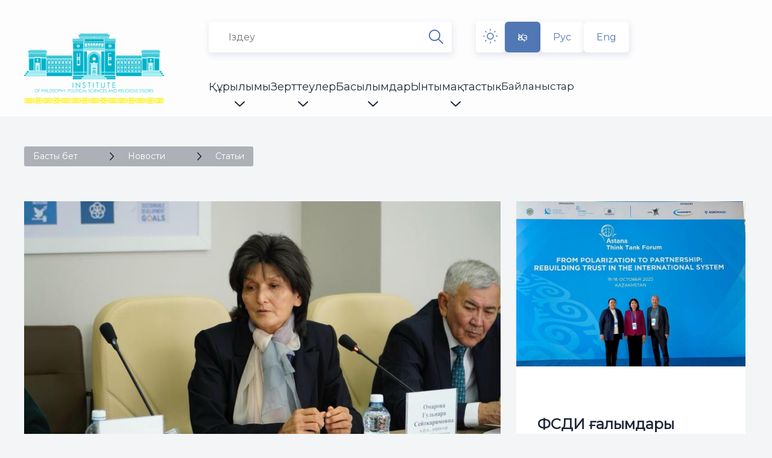

--- FILE ---
content_type: text/html; charset=UTF-8
request_url: https://iph.kz/kz/news/nravstvennoe-izmerenie-kurban-ayt/izdaniya/issledovaniya/structure/soglasheniya-o-sotrudnichestve-s-otechestvennymi-organizatsiyami/
body_size: 6449
content:
<!DOCTYPE html>
<html xmlns="http://www.w3.org/1999/xhtml" xml:lang="ru" lang="ru" 
>
<head>
		<meta http-equiv="X-UA-Compatible" content="IE=edge"/>
		<meta name="viewport" content="width=device-width, initial-scale=1.0" />
		<meta http-equiv="Content-Type" content="text/html; charset=UTF-8" />
<meta name="robots" content="index, follow" />
<meta name="keywords" content="зерттеулер, баспа, ынтымақтастық, философия, саясаттану, дінтану институты" />
<meta name="description" content="Философия, саясаттану және дінтану институты" />
<link href="/bitrix/cache/css/kz/furniture_iph/template_93bd6dbba5009d57157449a8a51c50b6/template_93bd6dbba5009d57157449a8a51c50b6_v1.css?168662803623079" type="text/css"  data-template-style="true" rel="stylesheet" />
<script type="text/javascript">if(!window.BX)window.BX={};if(!window.BX.message)window.BX.message=function(mess){if(typeof mess==='object'){for(let i in mess) {BX.message[i]=mess[i];} return true;}};</script>
<script type="text/javascript">(window.BX||top.BX).message({'JS_CORE_LOADING':'Загрузка...','JS_CORE_NO_DATA':'- Нет данных -','JS_CORE_WINDOW_CLOSE':'Закрыть','JS_CORE_WINDOW_EXPAND':'Развернуть','JS_CORE_WINDOW_NARROW':'Свернуть в окно','JS_CORE_WINDOW_SAVE':'Сохранить','JS_CORE_WINDOW_CANCEL':'Отменить','JS_CORE_WINDOW_CONTINUE':'Продолжить','JS_CORE_H':'ч','JS_CORE_M':'м','JS_CORE_S':'с','JSADM_AI_HIDE_EXTRA':'Скрыть лишние','JSADM_AI_ALL_NOTIF':'Показать все','JSADM_AUTH_REQ':'Требуется авторизация!','JS_CORE_WINDOW_AUTH':'Войти','JS_CORE_IMAGE_FULL':'Полный размер'});</script>

<script type="text/javascript" src="/bitrix/js/main/core/core.js?1634105648564343"></script>

<script>BX.setJSList(['/bitrix/js/main/core/core_ajax.js','/bitrix/js/main/core/core_promise.js','/bitrix/js/main/polyfill/promise/js/promise.js','/bitrix/js/main/loadext/loadext.js','/bitrix/js/main/loadext/extension.js','/bitrix/js/main/polyfill/promise/js/promise.js','/bitrix/js/main/polyfill/find/js/find.js','/bitrix/js/main/polyfill/includes/js/includes.js','/bitrix/js/main/polyfill/matches/js/matches.js','/bitrix/js/ui/polyfill/closest/js/closest.js','/bitrix/js/main/polyfill/fill/main.polyfill.fill.js','/bitrix/js/main/polyfill/find/js/find.js','/bitrix/js/main/polyfill/matches/js/matches.js','/bitrix/js/main/polyfill/core/dist/polyfill.bundle.js','/bitrix/js/main/core/core.js','/bitrix/js/main/polyfill/intersectionobserver/js/intersectionobserver.js','/bitrix/js/main/lazyload/dist/lazyload.bundle.js','/bitrix/js/main/polyfill/core/dist/polyfill.bundle.js','/bitrix/js/main/parambag/dist/parambag.bundle.js']);
BX.setCSSList(['/bitrix/js/main/lazyload/dist/lazyload.bundle.css','/bitrix/js/main/parambag/dist/parambag.bundle.css']);</script>
<script type="text/javascript">(window.BX||top.BX).message({'LANGUAGE_ID':'kz','FORMAT_DATE':'DD.MM.YYYY','FORMAT_DATETIME':'DD.MM.YYYY HH:MI:SS','COOKIE_PREFIX':'BITRIX_SM','SERVER_TZ_OFFSET':'18000','UTF_MODE':'Y','SITE_ID':'kz','SITE_DIR':'/kz/','USER_ID':'','SERVER_TIME':'1762790182','USER_TZ_OFFSET':'0','USER_TZ_AUTO':'Y','bitrix_sessid':'9676900988c3bcd7a49a9446d98d0e78'});</script>


<script type="text/javascript">BX.setJSList(['/local/components/bitrix/news.list/templates/publications/script.js','/bitrix/components/bitrix/search.title/script.js','/local/templates/furniture_iph/components/bitrix/menu/iph_header_menu/script.js']);</script>
<script type="text/javascript">BX.setCSSList(['/local/templates/furniture_iph/components/bitrix/search.title/search-title/style.css','/local/templates/furniture_iph/components/bitrix/menu/iph_header_menu/style.css','/local/templates/furniture_iph/styles.css','/local/templates/furniture_iph/template_styles.css']);</script>


<script type="text/javascript"  src="/bitrix/cache/js/kz/furniture_iph/template_81778559d4e9659857faabb2a4ed4961/template_81778559d4e9659857faabb2a4ed4961_v1.js?166521051621680"></script>
<script type="text/javascript"  src="/bitrix/cache/js/kz/furniture_iph/page_86f669083d3e74ac3d1c7f692c321530/page_86f669083d3e74ac3d1c7f692c321530_v1.js?16652106763609"></script>
<script type="text/javascript">var _ba = _ba || []; _ba.push(["aid", "9ef9bbc1d413e9d1598bed6c035d1d21"]); _ba.push(["host", "iph.kz"]); (function() {var ba = document.createElement("script"); ba.type = "text/javascript"; ba.async = true;ba.src = (document.location.protocol == "https:" ? "https://" : "http://") + "bitrix.info/ba.js";var s = document.getElementsByTagName("script")[0];s.parentNode.insertBefore(ba, s);})();</script>


    <title>Жаналықтар | Институт философии, политологии и религиоведения</title>
    <link rel="stylesheet" href="/local/templates/furniture_iph/assets/css/bootstrap.min.css">
    <link rel="stylesheet" href="/local/templates/furniture_iph/assets/libs/aos/css/aos.css">
    <link rel="stylesheet" href="/local/templates/furniture_iph/assets/css/style.css">
    <link rel="stylesheet" href="/local/templates/furniture_iph/assets/css/custom.css?v=1706">
    <link rel="preconnect" href="https://fonts.googleapis.com">
    <link rel="preconnect" href="https://fonts.gstatic.com" crossorigin>
    <link href="https://fonts.googleapis.com/css2?family=Montserrat&Source+Sans+Pro:wght@700&display=swap" rel="stylesheet">
    <script src="https://maps.api.2gis.ru/2.0/loader.js?pkg=full"></script>
	<!-- Global site tag (gtag.js) - Google Analytics -->
<script async src="https://www.googletagmanager.com/gtag/js?id=G-D3N9FEJ1LS"></script>
<script>
  window.dataLayer = window.dataLayer || [];
  function gtag(){dataLayer.push(arguments);}
  gtag('js', new Date());

  gtag('config', 'G-D3N9FEJ1LS');
</script>
</head>
<body>
	<div id="panel"></div>
	<header>


		<div class="container">
				<div class="row align-items-center justify-content-space-between">
						<div class="logo col-lg-3">
								<a href="/kz/">
									<img class="logo-img" src="/local/templates/furniture_iph/assets/img/logo/logo-header.png" alt="logo">
								</a>
						</div>
						<div class="col-lg-9">
							<div class="header-top">
								    <form class="search" action="/kz/search/" method="GET">
        <input type="text" name="q" class="search-input" placeholder="Іздеу">
        <button type="submit"><img src="/local/templates/furniture_iph/assets/img/search-icon.svg" alt="search-icon"></button>
    </form>
								<div class="page-color-change-btns top-btns">
									<img src="/local/templates/furniture_iph/assets/img/basic-theme-btn.svg" alt="basic-theme-btn">
									<img src="/local/templates/furniture_iph/assets/img/dark-theme-btn.svg" alt="dark-theme-btn">
								</div>
								<div class="languages">
																																							<a href="/kz/news/nravstvennoe-izmerenie-kurban-ayt/izdaniya/issledovaniya/structure/soglasheniya-o-sotrudnichestve-s-otechestvennymi-organizatsiyami/" class="basic-btn lang-btn active">Қаз</a>
																															<a href="/news/nravstvennoe-izmerenie-kurban-ayt/izdaniya/issledovaniya/structure/soglasheniya-o-sotrudnichestve-s-otechestvennymi-organizatsiyami/" class="basic-btn lang-btn">Рус</a>
																													<a href="/en/news/nravstvennoe-izmerenie-kurban-ayt/izdaniya/issledovaniya/structure/soglasheniya-o-sotrudnichestve-s-otechestvennymi-organizatsiyami/" class="basic-btn lang-btn">Eng</a>
																	</div>
								<div class="mmenu-btn top-btns">
									<a href="#mmenu"><img src="/local/templates/furniture_iph/assets/img/mmenu.svg" alt="mobile-menu-btn"></a>
								</div>
							</div>
							<div class="header-nav" id="myTopnav">
								
    	<div class="dropdown">
		<a class="dropbtn" href="/kz/structure">
			Құрылымы							<i class=""><img src="/local/templates/furniture_iph/assets/img/down-arrow-icon.svg" alt=""></i>
					</a>
					<div class="dropdown-content">
				<div class="container">
					<div class="d-flex ">

        				
                                                            <div class="left-side ZSUB" style="width: 50%">
                                                                    <a href="/kz/structure/detail/istoriya/"></a>
                                                                    <a href="/kz/structure/detail/missiya/"></a>
                                                                    <a href="/kz/structure/detail/struktura/"></a>
                                                                    <a href="/kz/structure/detail/sovet-molodykh-uchenykh/"></a>
                                                                    <a href="/kz/structure/detail/sotrudnichestvo/"></a>
                                                                </div>
                            
                                                            <div class="right-side" style="width: 50%">
                                                                    <a href="/kz/structure/detail/ofitsialnye-dokumenty/"></a>
                                                                    <a href="/kz/structure/detail/sovet-po-etike-i-protivodeystviyu-korruptsii/"></a>
                                                                </div>
                            
        									</div>
				</div>
			</div> <!-- dropdown-content -->
		    </div>
    	<div class="dropdown">
		<a class="dropbtn" href="/kz/issledovaniya/">
			Зерттеулер							<i class=""><img src="/local/templates/furniture_iph/assets/img/down-arrow-icon.svg" alt=""></i>
					</a>
					<div class="dropdown-content">
				<div class="container">
					<div class=" ">

        				                                                            <div class="left-side">
                                    <a href="/issledovaniya/plany-i-otchety-instituta">Институттың жоспарлары мен есептері </a>
                                    <div class="right-side description sub-items-wrap">
                                                                            </div>
                                                                                                        </div>
                                                            <div class="left-side">
                                    <a href="/issledovaniya/nauchno-issledovatelskie-proekty-grantovye">Ғылыми-зерттеу жобалары (гранттық)</a>
                                    <div class="right-side description sub-items-wrap">
                                                                            </div>
                                                                        <div class="right-side description">
                                        Научно-исследовательские проекты &#40;грантовые&#41;                                    </div>
                                                                                                            <div class="right-side picture">
                                        <img src="/upload/iblock/7bd/zq9x2unyoshrsu3jbdbxch2hau6fuyhm.jpg" alt="Ғылыми-зерттеу жобалары (гранттық)" title="Ғылыми-зерттеу жобалары (гранттық)">
                                    </div>
                                                                    </div>
                                                            <div class="left-side">
                                    <a href="/issledovaniya/nauchnaia_programma_issledovanie_kulturi_i_cennostey_obshestva">Қазақстанның Тұрақты Даму стратегиясы контекстіндегі қоғамның мәдениеті мен құндылықтарын зерттеу ғылыми бағдарламасы (2021-2022 жж.)</a>
                                    <div class="right-side description sub-items-wrap">
                                                                            </div>
                                                                        <div class="right-side description">
                                        Соглашения о сотрудничестве с зарубежными организациями и с отечественными организациями.&nbsp;Зарубежные командировки, стажировки                                    </div>
                                                                                                            <div class="right-side picture">
                                        <img src="/upload/iblock/d57/oxnnbfls1onepw98vk3pt87j01tayp8w.jpg" alt="Қазақстанның Тұрақты Даму стратегиясы контекстіндегі қоғамның мәдениеті мен құндылықтарын зерттеу ғылыми бағдарламасы (2021-2022 жж.)" title="Қазақстанның Тұрақты Даму стратегиясы контекстіндегі қоғамның мәдениеті мен құндылықтарын зерттеу ғылыми бағдарламасы (2021-2022 жж.)">
                                    </div>
                                                                    </div>
                                                            <div class="left-side">
                                    <a href="/issledovaniya/nauchnaia_programma_socialnaia_modernizaciia_kazahstanskogo_obshestva">Қазақстандық қоғамды әлеуметтік жаңғырту: идеялық-дүниетанымдық негіздер, тұжырымдамалық модельдер, әлеуметтік-мәдени процестер, әлеуметтік-саяси технологиялар (2021-2023 жж.)</a>
                                    <div class="right-side description sub-items-wrap">
                                                                            </div>
                                                                        <div class="right-side description">
                                        Соглашения о сотрудничестве с зарубежными организациями и с отечественными организациями.&nbsp;Зарубежные командировки, стажировки                                    </div>
                                                                                                            <div class="right-side picture">
                                        <img src="/upload/iblock/d57/oxnnbfls1onepw98vk3pt87j01tayp8w.jpg" alt="Қазақстандық қоғамды әлеуметтік жаңғырту: идеялық-дүниетанымдық негіздер, тұжырымдамалық модельдер, әлеуметтік-мәдени процестер, әлеуметтік-саяси технологиялар (2021-2023 жж.)" title="Қазақстандық қоғамды әлеуметтік жаңғырту: идеялық-дүниетанымдық негіздер, тұжырымдамалық модельдер, әлеуметтік-мәдени процестер, әлеуметтік-саяси технологиялар (2021-2023 жж.)">
                                    </div>
                                                                    </div>
                                    									</div>
				</div>
			</div> <!-- dropdown-content -->
		    </div>
    	<div class="dropdown">
		<a class="dropbtn" href="/kz/izdaniya/">
			Басылымдар							<i class=""><img src="/local/templates/furniture_iph/assets/img/down-arrow-icon.svg" alt=""></i>
					</a>
					<div class="dropdown-content">
				<div class="container">
					<div class="d-flex ">

        				
                                                            <div class="left-side ZSUB" style="width: 50%">
                                                                    <a href="/izdaniya/zhurnaly-instituta">Институт журналдары </a>
                                                                    <a href="/izdaniya/knigi">Кітаптар</a>
                                                                    <a href="/izdaniya/stati-s-impakt-faktorom">Импакт-факторы бар мақалалар</a>
                                                                    <a href="/izdaniya/bibliografiya">Библиография</a>
                                                                    <a href="/izdaniya/daydzhest">Дайджест</a>
                                                                </div>
                            
                                                            <div class="right-side" style="width: 50%">
                                                                    <a href="/izdaniya/informacionno-analiticheskie">Информационно-аналитические материалы на тему: «Философия бизнеса»</a>
                                                                </div>
                            
        									</div>
				</div>
			</div> <!-- dropdown-content -->
		    </div>
    	<div class="dropdown">
		<a class="dropbtn" href="/kz/structure/soglasheniya-o-sotrudnichestve-s-otechestvennymi-organizatsiyami/">
			Ынтымақтастық							<i class=""><img src="/local/templates/furniture_iph/assets/img/down-arrow-icon.svg" alt=""></i>
					</a>
					<div class="dropdown-content">
				<div class="container">
					<div class=" ">

        				                                                            <div class="left-side">
                                    <a href="/structure/soglasheniya-o-sotrudnichestve-s-otechestvennymi-organizatsiyami">Отандық ұйымдармен ынтымақтастық туралы келісімдер</a>
                                    <div class="right-side description sub-items-wrap">
                                                                            </div>
                                                                        <div class="right-side description">
                                        Соглашения о сотрудничестве с зарубежными организациями и с отечественными организациями.&nbsp;Зарубежные командировки, стажировки                                    </div>
                                                                                                            <div class="right-side picture">
                                        <img src="/upload/iblock/d57/oxnnbfls1onepw98vk3pt87j01tayp8w.jpg" alt="Отандық ұйымдармен ынтымақтастық туралы келісімдер" title="Отандық ұйымдармен ынтымақтастық туралы келісімдер">
                                    </div>
                                                                    </div>
                                                            <div class="left-side">
                                    <a href="/structure/soglasheniya-o-sotrudnichestve-s-zarubezhnymi-organizatsiyami">Шетелдік ұйымдармен ынтымақтастық туралы келісімдер</a>
                                    <div class="right-side description sub-items-wrap">
                                                                            </div>
                                                                        <div class="right-side description">
                                        Соглашения о сотрудничестве с зарубежными организациями и с отечественными организациями.&nbsp;Зарубежные командировки, стажировки                                    </div>
                                                                                                            <div class="right-side picture">
                                        <img src="/upload/iblock/d57/oxnnbfls1onepw98vk3pt87j01tayp8w.jpg" alt="Шетелдік ұйымдармен ынтымақтастық туралы келісімдер" title="Шетелдік ұйымдармен ынтымақтастық туралы келісімдер">
                                    </div>
                                                                    </div>
                                                            <div class="left-side">
                                    <a href="/structure/zarubezhnye-komandirovki-stazhirovki">Шетелдік іссапарлар, тағылымдамалар </a>
                                    <div class="right-side description sub-items-wrap">
                                                                            </div>
                                                                        <div class="right-side description">
                                        Соглашения о сотрудничестве с зарубежными организациями и с отечественными организациями.&nbsp;Зарубежные командировки, стажировки                                    </div>
                                                                                                            <div class="right-side picture">
                                        <img src="/upload/iblock/d57/oxnnbfls1onepw98vk3pt87j01tayp8w.jpg" alt="Шетелдік іссапарлар, тағылымдамалар " title="Шетелдік іссапарлар, тағылымдамалар ">
                                    </div>
                                                                    </div>
                                    									</div>
				</div>
			</div> <!-- dropdown-content -->
		    </div>
    	<div class="0">
		<a class="dropbtn" href="/kz/kontakty/">
			Байланыстар					</a>
		    </div>
								<a href="javascript:void(0);" style="font-size:15px;" class="icon" onclick="myFunction()">&#9776;</a>
							</div>
						</div>
				</div>
		</div>
	</header>
	<div id="mmenu">
		<ul id="mobile-menu">
		<li class="item first-item" id="item1">
		<a href="#item1">Құрылымы</a>
					<ul class="subitem">
				<li><a href="/kz/structure/detail/istoriya/"></a></li>
			</ul>									
					<ul class="subitem">
				<li><a href="/kz/structure/detail/missiya/"></a></li>
			</ul>									
					<ul class="subitem">
				<li><a href="/kz/structure/detail/struktura/"></a></li>
			</ul>									
					<ul class="subitem">
				<li><a href="/kz/structure/detail/sovet-molodykh-uchenykh/"></a></li>
			</ul>									
					<ul class="subitem">
				<li><a href="/kz/structure/detail/sotrudnichestvo/"></a></li>
			</ul>									
					<ul class="subitem">
				<li><a href="/kz/structure/detail/ofitsialnye-dokumenty/"></a></li>
			</ul>									
					<ul class="subitem">
				<li><a href="/kz/structure/detail/sovet-po-etike-i-protivodeystviyu-korruptsii/"></a></li>
			</ul>									
			</li>
		<li class="item" id="item2">
		<a href="#item2">Зерттеулер</a>
					<ul class="subitem">
				<li><a href="/issledovaniya/plany-i-otchety-instituta">Институттың жоспарлары мен есептері </a></li>
			</ul>									
					<ul class="subitem">
				<li><a href="/issledovaniya/nauchno-issledovatelskie-proekty-grantovye">Ғылыми-зерттеу жобалары (гранттық)</a></li>
			</ul>									
					<ul class="subitem">
				<li><a href="/issledovaniya/nauchnaia_programma_issledovanie_kulturi_i_cennostey_obshestva">Қазақстанның Тұрақты Даму стратегиясы контекстіндегі қоғамның мәдениеті мен құндылықтарын зерттеу ғылыми бағдарламасы (2021-2022 жж.)</a></li>
			</ul>									
					<ul class="subitem">
				<li><a href="/issledovaniya/nauchnaia_programma_socialnaia_modernizaciia_kazahstanskogo_obshestva">Қазақстандық қоғамды әлеуметтік жаңғырту: идеялық-дүниетанымдық негіздер, тұжырымдамалық модельдер, әлеуметтік-мәдени процестер, әлеуметтік-саяси технологиялар (2021-2023 жж.)</a></li>
			</ul>									
			</li>
		<li class="item" id="item3">
		<a href="#item3">Басылымдар</a>
					<ul class="subitem">
				<li><a href="/izdaniya/zhurnaly-instituta">Институт журналдары </a></li>
			</ul>									
					<ul class="subitem">
				<li><a href="/izdaniya/knigi">Кітаптар</a></li>
			</ul>									
					<ul class="subitem">
				<li><a href="/izdaniya/stati-s-impakt-faktorom">Импакт-факторы бар мақалалар</a></li>
			</ul>									
					<ul class="subitem">
				<li><a href="/izdaniya/bibliografiya">Библиография</a></li>
			</ul>									
					<ul class="subitem">
				<li><a href="/izdaniya/daydzhest">Дайджест</a></li>
			</ul>									
					<ul class="subitem">
				<li><a href="/izdaniya/informacionno-analiticheskie">Информационно-аналитические материалы на тему: «Философия бизнеса»</a></li>
			</ul>									
			</li>
		<li class="item" id="item4">
		<a href="#item4">Ынтымақтастық</a>
					<ul class="subitem">
				<li><a href="/structure/soglasheniya-o-sotrudnichestve-s-otechestvennymi-organizatsiyami">Отандық ұйымдармен ынтымақтастық туралы келісімдер</a></li>
			</ul>									
					<ul class="subitem">
				<li><a href="/structure/soglasheniya-o-sotrudnichestve-s-zarubezhnymi-organizatsiyami">Шетелдік ұйымдармен ынтымақтастық туралы келісімдер</a></li>
			</ul>									
					<ul class="subitem">
				<li><a href="/structure/zarubezhnye-komandirovki-stazhirovki">Шетелдік іссапарлар, тағылымдамалар </a></li>
			</ul>									
			</li>
		<li class="item last-item" id="item5">
		<a href="#item5">Байланыстар</a>
			</li>
	</ul>	</div>
							<div class="container">
					<div class="breadcrumb"><div class="breadcrumb-item id="bx_breadcrumb_0><i class="breadcrumb-arr"><img src="/local/templates/furniture_iph/assets/img/down-arrow-icon.svg"></i><a href="/kz/" title="Басты бет" >Басты бет</a><meta itemprop="position" content="1" /></div><div class="breadcrumb-item id="bx_breadcrumb_1><i class="breadcrumb-arr"><img src="/local/templates/furniture_iph/assets/img/down-arrow-icon.svg"></i><a href="/kz/news/" title="Новости" >Новости</a><meta itemprop="position" content="2" /></div><div class="breadcrumb-item id="bx_breadcrumb_2><i class="breadcrumb-arr"><img src="/local/templates/furniture_iph/assets/img/down-arrow-icon.svg"></i><a href="" title="Статьи" >Статьи</a><meta itemprop="position" content="3" /></div></div>			</div>
		<div class="body"><div class="container">
	  
<div class="article publications_news">
    <h2 class="name-article "></h2>

<div class="row">
    <div class="col-lg-8 col-md-12 d-flex flex-wrap gap-30">
                    <!-- KZ Y -->
            <!-- EN  -->
                                    <div class="main-article" id="bx_3218110189_2370" data-aos="fade-up">
                <img src="/upload/iblock/afa/yq3g8122qkr1y5l5gdf3o0bqg3qiyuac.jpeg" alt="ФСДИ қызметкері әскери экспедиция тақырыбындағы зерттеуге арналған презентацияда сөз сөйледі">
                <div class="card-info hover_line">
					<!-- <span class="section-name"></span> -->
                    <h3 class="card-name">
                        <a href="/kz/news/sotrudnik-ifpr-vystupila-na-prezentatsii-posvyashchyennoy-issledovaniyu-na-temu-voennoy-ekspeditsii/">
                            ФСДИ қызметкері әскери экспедиция тақырыбындағы зерттеуге арналған презентацияда сөз сөйледі                        </a>
                    </h3>
                                        <span>21.10.2025</span>
                </div>
            </div>
                    <!-- KZ Y -->
            <!-- EN  -->
                                    <div class="card-item" id="bx_3218110189_2367" data-aos="fade-up">
                <img src="/upload/iblock/485/1b0vm2ige6oag4tuy2mu7k7ur8nmm515.jpeg" alt="ФСДИ өкілі Нұрсұлтан Назарбаев Қоры сыйлығының лауреаттарын марапаттау рәсіміне қатысты">
                <div class="card-info hover_line">
					<!-- <span class="section-name"></span> -->
                    <h3 class="card-name">
                        <a href="/kz/news/predstavitel-ifpr-prinyal-uchastie-v-tseremonii-nagrazhdeniya-laureatov-premii-fonda-nursultana-naza/">
                            ФСДИ өкілі Нұрсұлтан Назарбаев Қоры сыйлығының лауреаттарын марапаттау рәсіміне қатысты                        </a>
                    </h3>
                                        <span>17.10.2025</span>
                </div>
            </div>
                    <!-- KZ Y -->
            <!-- EN  -->
                                    <div class="card-item" id="bx_3218110189_2366" data-aos="fade-up">
                <img src="/upload/iblock/545/adwlnfqgfkimgquk1ja9zyta0fl3ric6.jpg" alt="Жетісу облысында ақпараттық-түсіндіру жұмыстары жүргізілді">
                <div class="card-info hover_line">
					<!-- <span class="section-name"></span> -->
                    <h3 class="card-name">
                        <a href="/kz/news/v-zhetysuskoy-oblasti-provedena-informatsionno-razyasnitelnaya-rabota/">
                            Жетісу облысында ақпараттық-түсіндіру жұмыстары жүргізілді                        </a>
                    </h3>
                                        <span>15.10.2025</span>
                </div>
            </div>
            </div>
    <div class="col-lg-4 col-md-12 d-flex flex-column gap-30">
                                            <div class="card-item" id="bx_3218110189_2364" data-aos="fade-up">
                <img src="/upload/iblock/f0f/5zuosydneytcd95az46k62k3w7y4bg8q.jpeg" alt="ФСДИ ғалымдары Astana Think Tank Forum 2025 форумы жұмысына қатысуда">
                <div class="card-info hover_line">
					<!-- <span class="section-name"></span> -->
                    <h3 class="card-name">
                        <a href="/kz/news/uchenye-ifpr-prinimayut-uchastie-v-astana-think-tank-forum-2025/">ФСДИ ғалымдары Astana Think Tank Forum 2025 форумы жұмысына қатысуда</a>
                    </h3>
                                        <span>15.10.2025</span>
                </div>
            </div>
                                            <div class="card-item" id="bx_3218110189_2356" data-aos="fade-up">
                <img src="/upload/iblock/863/18m7ivl7ey7b4ismy3czam2fvv7f2lrc.jpeg" alt="Taldau Forum 2025">
                <div class="card-info hover_line">
					<!-- <span class="section-name"></span> -->
                    <h3 class="card-name">
                        <a href="/kz/news/taldau-forum-2025/">Taldau Forum 2025</a>
                    </h3>
                                        <span>09.10.2025</span>
                </div>
            </div>
                                <a href="" class="all-articles-btn">
                    </a>        
    </div>
</div>

</div>
<br>
</div>
 <br>    </div>
	<footer>
        <div class="container">
            
            <div class="row">
                <div class="col-lg-12">
                    <div class="logo-footer">
                        
                    </div>
                    <div class="scroll-top-btn">
                        <img src="/local/templates/furniture_iph/assets/img/up-arrow-icon.svg" alt="up">
                    </div>
                </div>
                <div class="col-lg-4">
                    <ul class="footer-menu-list">
                        <!-- Str -->
                        <li>
	<a href="/kz/structure">
        Құрылым
    </a>
</li>
<li>
	<a href="/kz/structure/detail/direction/">
        Директорат
    </a>
</li>
<li>
    <a href="/kz/structure/detail/center-philosophies/">
        Философия орталығы
    </a>
</li>
<li>
    <a href="/kz/structure/detail/tsentr-politicheskikh-issledovaniy/">
        Саяси зерттеулер орталығы
    </a>
</li>
<li>
    <a href="/kz/structure/detail/tsentr-religiovedeniya/">
        Дінтану бөлімі
    </a>
</li>
<li>
    <a href="/kz/structure/detail/scientific-periodicals-and-publications-promotion-group/">
        Ғылыми мерзімді басылымдар мен басылымдарды насихаттау тобы
    </a>
</li>
<li>
    <a href="/kz/structure/detail/bukhgalteriya/">
        Бухгалтерия
    </a>
</li>
<li>
    <a href="/kz/structure/detail/center-innovation/">
       Коммерцияландыру, кооперация және инновациялар орталығы-офисі
    </a>
</li>
<li>
    <a href="/kz/structure/detail/tsentr-informatsionno-organizatsionnoy-raboty/">
        Ақпараттық-ұйымдастыру жұмысы орталығы
    </a>
</li>
<li>
    <a href="/kz/structure/detail/tsentr-kadrovoy-raboty-i-dokumentatsii/">
        Құжаттама және кадрлық жұмыс бөлімі
    </a>
</li>
<li>
    <a href="/kz/structure/sovet-po-etike-i-protivodeystviyu-korruptsii">
        Этика және сыбайлас жемқорлыққа қарсы іс-қимыл жөніндегі кеңес
    </a>
</li>                    </ul>
                    <ul class="footer-menu-list">
                        <!-- izdan -->
                        <li>
	<a href="/kz/izdaniya/">
        Баспа
    </a>
</li>
<li>
    <a href="/kz/izdaniya/zhurnaly-instituta">
        Институт журналдары
    </a>
</li>
<li>
    <a href="/kz/izdaniya/knigi">
        Кітаптар
    </a>
</li>
<li>
    <a href="/kz/izdaniya/stati-s-impakt-faktorom">
        Импакт-факторы бар журналдардағы мақалалар
    </a>
</li>
<li>
    <a href="/kz/izdaniya/bibliografiya">
        Библиографиялық сілтегіш
    </a>
</li>                    </ul>
                </div>
                <div class="col-lg-4">
                    <ul class="footer-menu-list">
                        <!-- issled -->
                        <li>
    <a href="/kz/issledovaniya/">
        Зерттеулер
    </a>
</li>
<li>
    <a href="/kz/issledovaniya/plany-i-otchety-instituta">
        Тақырыптық зерттеулер жоспары
    </a>
</li>
<li>
    <a href="/kz/issledovaniya/nauchno-issledovatelskie-proekty-grantovye">
        Институттың ғылыми-зерттеу жобалары (гранттық)
    </a>
</li>
<li>
    <a href="/issledovaniya/issledovaniya/nauchnaia_programma_issledovanie_kulturi_i_cennostey_obshestva/">
        "Қазақстанның Тұрақты Даму стратегиясы контекстіндегі қоғамның мәдениеті мен құндылықтарын зерттеу" ғылыми бағдарламасы (2021-2022 жж.)
    </a>
</li>
<li>
    <a href="/issledovaniya/issledovaniya/nauchnaia_programma_socialnaia_modernizaciia_kazahstanskogo_obshestva/">
        "Қазақстандық қоғамды әлеуметтік жаңғырту: идеялық-дүниетанымдық негіздер, тұжырымдамалық модельдер, әлеуметтік-мәдени процестер, әлеуметтік-саяси технологиялар" (2021-2023 жж.)
    </a>
</li>                    </ul>
                    <ul class="footer-menu-list">
                        <!-- sotrudn -->
                        <li>
	<a href="/kz/structure/soglasheniya-o-sotrudnichestve-s-otechestvennymi-organizatsiyami/">
        Ынтымақтастық
    </a>
</li>
<li>
    <a href="structure/soglasheniya-o-sotrudnichestve-s-otechestvennymi-organizatsiyami/">
        Отандық ұйымдармен ынтымақтастық туралы келісімдер
    </a>
</li>
<li>
    <a href="/structure/soglasheniya-o-sotrudnichestve-s-zarubezhnymi-organizatsiyami">
        Шетелдік ұйымдармен ынтымақтастық туралы келісімдер
    </a>
</li>
<li>
    <a href="/structure/zarubezhnye-komandirovki-stazhirovki">
        Шетелге іссапарлар, тағалымдамалар
    </a>
</li>                    </ul>
                </div>
                <div class="col-lg-4">
                    <ul class="footer-menu-list">
                        <li>
                            <a href="#">
                                Байланыс                            </a>
                        </li>
                        <li>
                            Қабылдау бөлмесі: <a href="tel:+77272720100">+7 (727) 272-01-00 </a>                        </li>
                        <li>
                            Телефон: <a href="tel:+77272720041">+7 (727) 272-00-41 (Учёный секретарь) </a>                        </li>
                        <li>
                            E-mail: <a href="mailto:office@iph.kz">office@iph.kz </a>                        </li>
                    </ul>
                </div>
            </div>
            <div class="row copyright aaa">
                <div class="col-lg-7">
                    <p>
    Copyright © РГП на ПХВ “Институт философии, политологии и религиоведения”
    <br>
    Комитета науки МОН РК.
    <br>
    Все права защищены.
</p>                </div>
                <div class="col-lg-5">
                    <div class="counter-wrap">
                        <p>Сайтқа келушілер: <span>52</span></p>
                    </div>
                    <p>
    Разработка сайта — Zerone Technology <img src="/local/templates/furniture_iph/assets/img/zerone-icon.png" alt="zerone-icon">
</p>                </div>
            </div>
        </div>
    </footer>


    <!-- <script src="https://ajax.googleapis.com/ajax/libs/jquery/3.5.1/jquery.min.js"></script> -->
    <script src="/local/templates/furniture_iph/assets/libs/aos/js/aos.js"></script>
    <script src="/local/templates/furniture_iph/assets/js/custom.js?v=1707"></script>
</body>
</html>

--- FILE ---
content_type: text/css
request_url: https://iph.kz/local/templates/furniture_iph/assets/css/style.css
body_size: 6291
content:
body {
	margin: 0;
	padding: 0;
	font-family: Montserrat !important;
	font-style: normal;
	background: #f4f5f6;
}
.basic-btn {
	border: none;
	outline: none;
	text-decoration: none;
	border-radius: 6px;
}
.gap-30 {
	gap: 30px;
	-webkit-box-pack: justify;
	-ms-flex-pack: justify;
	justify-content: space-between;
}
.breadcrumb {
	margin-bottom: 0px;
	padding-top: 50px;
	padding-bottom: 50px;
}
.breadcrumb .breadcrumb-item {
	font-style: normal;
	font-weight: normal;
	font-size: 14px;
	line-height: 10px;
	display: inline-block;
	color: #1e293a;
	opacity: 0.5;
	display: -webkit-box;
	display: -ms-flexbox;
	display: flex;
}
.breadcrumb .breadcrumb-item a {
	color: #1e293a;
	text-decoration: none;
	white-space: nowrap;
	line-height: 13px;
}
.breadcrumb .breadcrumb-item i {
	color: #1e293a;
	margin: 0px 18px;
}
.breadcrumb .breadcrumb-item:last-child {
	opacity: 1;
	pointer-events: none;
}
.breadcrumb .breadcrumb-item:last-child a {
	white-space: normal;
}
.breadcrumb .breadcrumb-item + .breadcrumb-item:before {
	content: none;
}
header {
	position: relative;
	background: #ffffffd1;
	padding-top: 35px;
	z-index: 100;
}
header .justify-content-space-between {
	-webkit-box-pack: justify;
	-ms-flex-pack: justify;
	justify-content: space-between;
}
header .header-top {
	display: -webkit-box;
	display: -ms-flexbox;
	display: flex;
	-webkit-box-align: center;
	-ms-flex-align: center;
	align-items: center;
	margin-bottom: 44px;
}
header .header-top .top-btns {
	background: #ffffff;
	-webkit-box-shadow: 1px 4px 10px 2px rgba(41, 69, 140, 0.1);
	box-shadow: 1px 4px 10px 2px rgba(41, 69, 140, 0.1);
	border-radius: 4px;
	padding: 0 13px;
	width: -webkit-max-content;
	width: -moz-max-content;
	width: max-content;
	cursor: pointer;
	overflow: hidden;
	display: -webkit-box;
	display: -ms-flexbox;
	display: flex;
	-webkit-box-align: center;
	-ms-flex-align: center;
	align-items: center;
	-webkit-box-orient: vertical;
	-webkit-box-direction: normal;
	-ms-flex-direction: column;
	flex-direction: column;
	max-height: 52px;
	-webkit-transition: 0.5s;
	transition: 0.5s;
}
header .header-top .top-btns img {
	width: 24px;
	height: 24px;
	margin: 13px;
}
header .header-top .page-color-change-btns img:first-child {
	-webkit-transition: 0.5s;
	transition: 0.5s;
}
header .header-top .page-color-change-btns img.transition-top {
	margin-top: -35px;
}
header .header-top .burger-menu {
	background: #ffffff;
	-webkit-box-shadow: 1px 4px 10px 2px rgba(41, 69, 140, 0.1);
	box-shadow: 1px 4px 10px 2px rgba(41, 69, 140, 0.1);
	border-radius: 4px;
	padding: 13px;
	width: -webkit-max-content;
	width: -moz-max-content;
	width: max-content;
	cursor: pointer;
}
header .header-top .page-color-change-btns.dark-color {
	background: #2e3740;
}
header .header-top .burger-menu {
	display: none;
}
header .header-top .languages {
	display: -webkit-box;
	display: -ms-flexbox;
	display: flex;
	-webkit-box-align: center;
	-ms-flex-align: center;
	align-items: center;
	gap: 15px;
	width: 100%;
	-webkit-box-pack: end;
	-ms-flex-pack: end;
	justify-content: end;
}
header .header-top .languages .lang-btn {
	font-style: normal;
	font-weight: normal;
	font-size: 16px;
	line-height: 24px;
	background: #ffffff;
	color: #5178b4;
	padding: 14px 21px 13px;
	position: relative;
	overflow: hidden;
	-webkit-box-shadow: 1px 4px 10px 2px rgba(41, 69, 140, 0.1);
	box-shadow: 1px 4px 10px 2px rgba(41, 69, 140, 0.1);
}
header .header-top .languages .lang-btn:after {
	content: '';
	position: absolute;
	left: auto;
	right: auto;
	height: 4px;
	width: 0;
	left: 0;
	bottom: 0;
	-webkit-transition: 0.2s;
	transition: 0.2s;
	background: #5178b4;
}
header .header-top .languages .lang-btn:hover:after {
	width: 100%;
	-webkit-transition: 0.2s;
	transition: 0.2s;
}
header .header-top .languages .lang-btn:focus {
	background: #5178b4;
	color: #ffffff;
}
header .header-top .languages .lang-btn.active {
	background: #5178b4;
	color: #ffffff;
}
.logo {
	max-width: 256px;
}
.logo .logo-img {
	max-width: 100%;
	height: auto;
}
form.search {
	position: relative;
	width: 100%;
	max-width: 450px;
	-webkit-box-shadow: 1px 4px 10px 2px rgba(41, 69, 140, 0.1);
	box-shadow: 1px 4px 10px 2px rgba(41, 69, 140, 0.1);
	border-radius: 4px;
	margin-right: 40px;
	max-height: 52px;
}
form.search .search-input {
	color: #1e293a;
	border-radius: 4px;
	font-weight: normal;
	font-size: 16px;
	line-height: 20px;
	padding: 21px 33px 19px;
	width: calc(100% - 40px);
	border: none;
	outline: none;
	background: #ffffff;
	border-radius: 4px;
	max-height: 51px;
}
form.search button {
	position: absolute;
	top: 0;
	right: 0px;
	width: 51px;
	height: 51px;
	border: none;
	background: #ffffff;
	border-radius: 0 4px 4px 0;
	cursor: pointer;
}
.bbutton-search {
	background-image: url(/local/templates/furniture_iph/assets/img/search-icon.svg);
	position: absolute;
	top: 0;
	right: 0px;
	/* width: 51px; */
	height: 51px;
	border: none;
	background: #ffffff;
	/* border-radius: 0 4px 4px 0; */
	cursor: pointer;
}
form.search .dark-mode-search-icon {
	display: none;
}
.header-nav {
	overflow: hidden;
	background: transparent;
	display: -webkit-box;
	display: -ms-flexbox;
	display: flex;
	gap: 60px;
}
.header-nav a {
	float: left;
	display: block;
	color: #1e293a;
	text-align: center;
	text-decoration: none;
	font-size: 17px;
}
.header-nav .icon {
	display: none;
}
.header-nav .dropdown {
	float: left;
	overflow: hidden;
	position: initial;
}
.header-nav .dropdown:first-child {
	margin-left: 0px;
}
.header-nav .dropdown .dropbtn {
	font-weight: normal;
	font-size: 18px;
	line-height: 27px;
	border: none;
	outline: none;
	color: #1e293a;
	background-color: inherit;
	font-family: inherit;
	margin: 0;
	display: -webkit-box;
	display: -ms-flexbox;
	display: flex;
	-webkit-box-orient: vertical;
	-webkit-box-direction: normal;
	-ms-flex-direction: column;
	flex-direction: column;
	-webkit-box-align: center;
	-ms-flex-align: center;
	align-items: center;
	position: relative;
}
.header-nav .dropdown .dropbtn i {
	margin-bottom: 8px;
}
.header-nav .dropdown .dropbtn i img {
	-webkit-transition: 0.2s;
	transition: 0.2s;
}
.header-nav .dropdown .dropbtn i .dark-mode-down-arrow-icon {
	display: none;
}
.header-nav .dropdown .dropbtn:after {
	content: '';
	position: absolute;
	left: auto;
	right: auto;
	bottom: 0;
	width: 0;
	height: 4px;
	border-radius: 4px;
	background-color: #5178b4;
	-webkit-transition: 0.2s;
	transition: 0.2s;
}
.header-nav .dropdown .dropbtn:hover:after {
	width: 100%;
	-webkit-transition: 0.2s;
	transition: 0.2s;
}
.header-nav .dropdown a:last-child {
	padding-bottom: 35px;
}
.header-nav .dropdown:hover .dropbtn {
	color: #5178b4;
}
.header-nav .dropdown:hover .dropbtn a {
	color: #5178b4;
}
.header-nav .dropdown:hover .dropdown-content {
	opacity: 1 !important;
	visibility: visible !important;
	display: block;
}
.header-nav .dropdown .dropdown-content {
	display: block;
	position: absolute;
	background: #ffffff;
	border-radius: 4px;
	min-width: 160px;
	padding: 16px 0px;
	z-index: 1;
	opacity: 0;
	visibility: hidden;
	-webkit-transition: opacity 0.2s ease-in-out, visibility 0.2s ease-in-out;
	transition: opacity 0.2s ease-in-out, visibility 0.2s ease-in-out;
	-webkit-transition-delay: 0.2s;
	transition-delay: 0.2s;
	max-width: 914px;
	gap: 40px;
	margin-top: 63px;
}
.header-nav .dropdown .dropdown-content a {
	max-width: 380px;
	float: none;
	color: #1e293a;
	font-style: normal;
	font-weight: normal;
	font-size: 18px;
	line-height: 27px;
	padding: 10px 40px;
	text-decoration: none;
	display: block;
	text-align: left;
}
.header-nav .dropdown .dropdown-content a:hover {
	text-decoration: underline;
}
.body {
	position: relative;
}
.main-banner {
	background: url('../img/main-banner.svg') no-repeat;
	background-position: center;
	background-size: cover;
	height: 850px;
	margin-top: -196px;
	position: relative;
	margin-bottom: 100px;
}
.main-banner .banner-info {
	background: #ffffff;
	opacity: 0.85;
	-webkit-backdrop-filter: blur(3px);
	backdrop-filter: blur(3px);
	border-radius: 4px 4px 0px 0px;
	max-width: 688px;
	/* position: absolute; */
	bottom: 0;
	padding: 49px 40px;
	margin-top: 35%;
}
.main-banner .banner-info span {
	font-style: normal;
	font-weight: 500;
	font-size: 16px;
	line-height: 24px;
	color: #5178b4;
}
.main-banner .banner-info h1.banner-name {
	font-weight: bold;
	font-size: 35px;
	line-height: 48px;
	color: #1e293a;
	margin: 22px 0px;
}
.main-banner .banner-info .banner-description {
	font-style: normal;
	font-weight: normal;
	font-size: 18px;
	line-height: 27px;
	color: #1e293a;
	max-width: 485px;
	margin: 18px 0px;
}
.background-icon-left {
	position: absolute;
	left: 0;
	top: 400px;
}
.background-right-icon {
	position: absolute;
	right: 0;
	top: 1100px;
}
.background-left-icon {
	left: 0;
	position: absolute;
	bottom: 600px;
}
.article {
	position: relative;
	margin-bottom: 100px;
}
.article .name-article {
	font-style: normal;
	font-weight: bold;
	font-size: 29px;
	line-height: 36px;
	color: #1e293a;
}
.article .articles {
	display: -webkit-box;
	display: -ms-flexbox;
	display: flex;
	gap: 30px;
	margin-top: 42px;
	margin-bottom: 80px;
}
.article .articles .article-item.acorda {
	background: url('../img/background-acorda.png') no-repeat;
}
.article .articles .article-item.actions {
	background: url('../img/background-actions.png') no-repeat;
}
.article .articles .article-item.news {
	background: url('../img/background-news.png') no-repeat;
}
.article .articles .article-item.active a {
	background: linear-gradient(0deg, #5178b4, #5178b4),
		linear-gradient(95.36deg, #ffffff 0.5%, rgba(255, 255, 255, 0.68) 100%),
		url('../img/oyu-icon.svg');
}
.article .articles .article-item.active a h3 {
	color: #ffffff;
}
.article .articles .article-item.active a .oyu-icon {
	display: block;
}
.article .articles .article-item.active a:hover h3 {
	color: #fff;
}
.article .articles .article-item {
	background-size: cover !important;
	background-position: center !important;
	border-radius: 4px;
	position: relative;
	width: 25%;
	z-index: 10;
	cursor: pointer;
}
.article .articles .article-item a {
	display: block;
	text-decoration: none;
	padding: 35px 25px;
	border-radius: 4px;
}
.article .articles .article-item a .oyu-icon {
	position: absolute;
	right: -40px;
	bottom: -52px;
	display: none;
}
.article .articles .article-item a:hover h3 {
	color: #5178b4;
}
.article .articles .article-item h3 {
	font-style: normal;
	font-weight: bold;
	font-size: 20px;
	line-height: 34px;
	color: #000000;
}
.article [data-tab-content] {
	display: none;
}
.article .active[data-tab-content] {
	display: block;
}
.main-article {
	max-width: 790px;
}
.main-article img {
	width: 100%;
}
.main-article .card-info {
	padding: 59px 35px;
	background: #ffffff;
	border-radius: 0px 0px 4px 4px;
	width: 100%;
}
.main-article .card-info span {
	font-style: normal;
	font-weight: 500;
	font-size: 16px;
	line-height: 24px;
	color: #5178b4;
}
.main-article .card-info h3 {
	font-style: normal;
	font-weight: bold;
	font-size: 24px;
	line-height: 34px;
}
.main-article .card-info h3 a {
	text-decoration: none;
	color: #1e293a;
}
.main-article .card-info p {
	font-style: normal;
	font-weight: normal;
	font-size: 16px;
	line-height: 24px;
	color: #1e293a;
}
.main-article .card-name {
	margin-top: 28px;
	margin-bottom: 23px;
}
.main-article .card-description {
	margin-bottom: 34px;
}
.article .articles-block .all-articles-btn {
	border-radius: 4px;
	text-decoration: none;
	font-style: normal;
	font-weight: bold;
	font-size: 18px;
	line-height: 27px;
	background: #ffffff;
	color: #1e293a;
	padding: 51px 35px 32px;
}
.card-item {
	max-width: 380px;
}
.card-item .card-name {
	margin-top: 20px;
	margin-bottom: 37px;
}
.card-item .card-description {
	margin-bottom: 28px;
}
.card-item img {
	width: 100%;
}
.card-item .card-info {
	padding: 59px 35px;
	background: #ffffff;
	border-radius: 0px 0px 4px 4px;
	width: 100%;
}
.card-item .card-info span {
	font-style: normal;
	font-weight: 500;
	font-size: 16px;
	line-height: 24px;
	color: #5178b4;
}
.card-item .card-info h3 {
	font-style: normal;
	font-weight: bold;
	font-size: 24px;
	line-height: 34px;
}
.card-item .card-info h3 a {
	text-decoration: none;
	color: #1e293a;
}
.card-item .card-info p {
	font-style: normal;
	font-weight: normal;
	font-size: 16px;
	line-height: 24px;
	color: #1e293a;
	padding: 0px;
}
.info-block {
	margin-bottom: 100px;
}
.info-block .info-block-wrapper {
	display: -webkit-box;
	display: -ms-flexbox;
	display: flex;
	-webkit-box-shadow: 1px 5px 26px 6px rgba(99, 125, 191, 0.2);
	box-shadow: 1px 5px 26px 6px rgba(99, 125, 191, 0.2);
	border-radius: 4px;
	overflow: hidden;
}
.info-block .info-block-wrapper .left-side {
	background: #ffffff;
	padding: 79px 59px;
}
.info-block .info-block-wrapper .left-side .info-name {
	font-style: normal;
	font-weight: bold;
	font-size: 29px;
	line-height: 36px;
	color: #1e293a;
	margin-bottom: 32px;
}
.info-block .info-block-wrapper .left-side .info-description {
	font-style: normal;
	font-weight: normal;
	font-size: 18px;
	line-height: 27px;
	color: #1e293a;
	margin-bottom: 29px;
}
.info-block .info-block-wrapper .left-side .info-date {
	font-style: normal;
	font-weight: 500;
	font-size: 16px;
	line-height: 24px;
	color: #5178b4;
}
.statistic-block {
	margin-bottom: 100px;
}
.statistic-block h2 {
	display: block;
	font-style: normal;
	font-weight: bold;
	font-size: 29px;
	line-height: 36px;
	color: #1e293a;
	margin-bottom: 73px;
}
.statistic-block .statistic-wrapper {
	display: -webkit-box;
	display: -ms-flexbox;
	display: flex;
	gap: 88px;
}
.statistic-block .statistic-wrapper .statistic-item {
	color: #5178b4;
	width: 219px;
}
.statistic-block .statistic-wrapper .statistic-item h1 {
	font-style: normal;
	font-weight: bold;
	font-size: 82px;
	line-height: 100px;
}
.statistic-block .statistic-wrapper .statistic-item p {
	font-style: normal;
	font-weight: 500;
	font-size: 18px;
	line-height: 27px;
}
.journal-block {
	margin-bottom: 100px;
}
.journal-block h2 {
	display: block;
	font-style: normal;
	font-weight: bold;
	font-size: 29px;
	line-height: 36px;
	color: #1e293a;
	margin-bottom: 44px;
}
.journal-block .journal-wrapper {
	display: -webkit-box;
	display: -ms-flexbox;
	display: flex;
	-webkit-box-pack: end;
	-ms-flex-pack: end;
	justify-content: end;
	position: relative;
}
.journal-block .journal-wrapper .journal-item-block {
	display: -webkit-box;
	display: -ms-flexbox;
	display: flex;
	width: 688px;
}
.journal-block .journal-wrapper .journal-item {
	display: -webkit-box;
	display: -ms-flexbox;
	display: flex;
	color: #0d0f1d;
	border-radius: 4px;
	font-weight: bold;
	font-size: 20px;
	line-height: 25px;
	background: #ffffff;
	min-width: 277px;
}
.journal-block .journal-wrapper .journal-item a {
	text-decoration: none;
	color: #1e293a;
}
.journal-block .journal-wrapper .journal-item div {
	display: -webkit-box;
	display: -ms-flexbox;
	display: flex;
	-webkit-box-align: end;
	-ms-flex-align: end;
	align-items: flex-end;
	width: 100%;
	height: 100%;
}
.journal-block .journal-wrapper .journal-item img {
	width: 100%;
	height: auto;
}
.journal-block .journal-wrapper .journal-item h4 {
	padding: 22px 25px;
	margin: 0;
	font-weight: bold;
	font-size: 18px;
	line-height: 27px;
}
.journal-block .journal-wrapper .journal-item.test {
	padding: 30px 35px;
	background: #c4c4c4;
	width: 278px;
	height: 398px;
	position: absolute;
}
.journal-block .journal-wrapper .journal-item.test:first-child {
	background: #94a0b4;
}
.journal-block .journal-wrapper .journal-item.test:nth-child(2) {
	background: #747f92;
	left: 205px;
}
.journal-block .journal-wrapper .journal-item.test:nth-child(3) {
	background: #5c6574;
	left: 410px;
}
.journal-block .journal-wrapper .journal-description {
	padding: 95px 40px;
	max-width: 512px;
	background: #ffffff;
	font-style: normal;
	font-weight: normal;
	font-size: 16px;
	line-height: 24px;
}
.journal-block .journal-wrapper .journal-description p {
	text-align: justify;
	color: #1e293a;
}
.journal-btn {
	background: #f15c5c;
	border-radius: 4px;
	margin-top: 40px;
	padding: 24px 70px;
	display: block;
	width: -webkit-max-content;
	width: -moz-max-content;
	width: max-content;
	color: #ffffff;
	text-decoration: none;
}
.feedback-block {
	margin-bottom: 100px;
	display: -webkit-box;
	display: -ms-flexbox;
	display: flex;
}
.feedback-block .left-side {
	padding: 58px 52px 60px 57px;
	background: #ffffff;
}
.feedback-block .left-side form {
	display: -webkit-box;
	display: -ms-flexbox;
	display: flex;
	-webkit-box-orient: vertical;
	-webkit-box-direction: normal;
	-ms-flex-direction: column;
	flex-direction: column;
	gap: 30px;
}
.feedback-block .left-side form h3 {
	font-style: normal;
	font-weight: bold;
	font-size: 24px;
	line-height: 34px;
	color: #1e293a;
}
.feedback-block .left-side form input {
	border: 1px solid #dddddd;
	-webkit-box-sizing: border-box;
	box-sizing: border-box;
	border-radius: 4px;
	padding: 24px 30px 25px;
	font-style: normal;
	font-weight: normal;
	font-size: 16px;
	line-height: 24px;
	color: #1e293a;
	outline: none;
}
.feedback-block .left-side form .feedback-btn {
	background: #f15c5c;
	-webkit-box-shadow: 1px 14px 18px -4px rgba(241, 92, 92, 0.61);
	box-shadow: 1px 14px 18px -4px rgba(241, 92, 92, 0.61);
	border-radius: 4px;
	color: #ffffff;
	padding: 24px 70px;
	border: none;
	outline: none;
}
.feedback-block .right-side {
	background: url('../img/feedback-background.png') no-repeat;
	background-position: center;
	background-size: cover;
	width: 100%;
	padding: 60px 154px;
	display: -webkit-box;
	display: -ms-flexbox;
	display: flex;
	-webkit-box-align: end;
	-ms-flex-align: end;
	align-items: flex-end;
	gap: 58px;
}
.feedback-block .right-side.dark-mode-right-side {
	display: none;
}
.article-detailed-page {
	padding: 30px 0px 80px;
}
.article-detailed-page .article-detailed-page-inner {
	max-width: 893px;
	color: #1e293a;
}
.article-detailed-page .article-detailed-page-inner .page-title {
	margin: 80px 0px 30px;
}
.article-detailed-page .article-detailed-page-inner .article-detailed-date,
.article-detailed-page .article-detailed-page-inner .article-detailed-section {
	font-style: normal;
	font-weight: normal;
	font-size: 18px;
	line-height: 27px;
	opacity: 0.6;
}
.article-detailed-page .article-detailed-page-inner .article-detailed-date {
	margin-right: 74px;
}
.article-detailed-page .article-detailed-page-inner .content-block {
	padding: 60px 0px;
	display: -webkit-box;
	display: -ms-flexbox;
	display: flex;
	-webkit-box-align: start;
	-ms-flex-align: start;
	align-items: start;
	color: #1e293a;
}
.article-detailed-page
	.article-detailed-page-inner
	.content-block
	.article-icon {
	margin-right: 36px;
}
.article-detailed-page
	.article-detailed-page-inner
	.content-block
	.vertical-line-icon {
	margin-right: 30px;
}
.article-detailed-page .article-detailed-page-inner .content-block p {
	text-align: justify;
	font-style: normal;
	font-weight: 500;
	font-size: 18px;
	line-height: 27px;
}
.article-detailed-page .article-detailed-page-inner .source-block {
	padding: 20px 0px;
}
.article-detailed-page .article-detailed-page-inner .source-block h6,
.article-detailed-page .article-detailed-page-inner .source-block span {
	font-style: normal;
	font-weight: bold;
	font-size: 18px;
	line-height: 27px;
	color: #1e293a;
}
.article-detailed-page .article-detailed-page-inner .source-block .source-link {
	background: #ffffff;
	border-radius: 4px;
	padding: 23px 40px;
}
.article-detailed-page
	.article-detailed-page-inner
	.source-block
	.source-link
	span {
	color: #5178b4;
	display: block;
	margin-bottom: 10px;
}
.article-detailed-page
	.article-detailed-page-inner
	.source-block
	.source-link
	a {
	color: #1e293a;
}
.article-detailed-page .news-block {
	margin-top: 60px;
}
.article-detailed-page .news-block h2 {
	font-style: normal;
	font-weight: bold;
	font-size: 29px;
	line-height: 36px;
	letter-spacing: 0.01em;
	color: #1e293a;
}
.article-detailed-page .news-block .cards {
	display: -webkit-box;
	display: -ms-flexbox;
	display: flex;
	-webkit-box-pack: justify;
	-ms-flex-pack: justify;
	justify-content: space-between;
	padding: 60px 0px 0px;
}
.page-wrapper {
	padding: 30px 0px 50px;
	color: #1e293a;
}
.page-wrapper .page-title {
	font-family: Montserrat;
	font-style: normal;
	font-weight: bold;
	font-size: 29px;
	line-height: 36px;
	max-width: 585px;
	letter-spacing: 0.01em;
}
.page-wrapper p {
	padding: 40px 0px;
	font-style: normal;
	font-weight: normal;
	font-size: 18px;
	line-height: 27px;
	text-align: justify;
	margin-bottom: 0px;
}
.page-wrapper table td,
.page-wrapper table th {
	padding: 5px;
}
.page-wrapper table th {
	width: 124px;
}
.page-wrapper .strong-text {
	margin: 25px 0 45px;
	position: relative;
}
.page-wrapper .strong-text::after{
	content: '';
	height: 4px;
	width: 270px;
	position: absolute;
	background-color: #5178b4;
	border-radius: 2px;
	bottom: 0;
	left: 0;
}
.page-wrapper .strong-text P {
	padding: 0px 40px 25px;
	font-weight: bold;
}
.page-wrapper ul {
	font-style: normal;
	font-weight: normal;
	font-size: 18px;
	line-height: 27px;
	text-align: justify;
	color: #1e293a;
	list-style-type: decimal;
	padding: 10px 0px;
}
.page-wrapper ul li {
	margin: 20px;
}
.page-wrapper .list-style-disc {
	list-style-type: disc;
	max-width: 893px;
	margin-bottom: 80px;
}
.page-wrapper .child-list {
	margin-left: 20px;
	margin-top: -35px;
}
.page-wrapper .person-info {
	display: -webkit-box;
	display: -ms-flexbox;
	display: flex;
	gap: 80px;
	max-width: 893px;
}
.page-wrapper .person-info .right-side {
	font-style: normal;
	font-size: 18px;
	line-height: 27px;
}
.page-wrapper .person-info .right-side .person-info-title,
.page-wrapper .person-info .right-side .person-name {
	font-weight: bold;
	margin-bottom: 30px;
}
.page-wrapper .person-info .right-side p {
	padding: 0;
}
.page-wrapper .person-info .right-side .person-name {
	color: #5178b4;
}
.page-wrapper .person-info .right-side .pdg-top-25 {
	padding-top: 25px;
}
.page-wrapper .list-block {
	background: #ffffff;
	border-radius: 4px;
	max-width: 995px;
	padding: 40px;
	display: -webkit-box;
	display: -ms-flexbox;
	display: flex;
	-webkit-box-align: start;
	-ms-flex-align: start;
	align-items: flex-start;
	margin-top: 80px;
}
.page-wrapper .list-block .list-block-wrapper {
	font-style: normal;
	font-size: 18px;
	line-height: 27px;
	padding: 0px 5px;
}
.page-wrapper .list-block .list-block-wrapper .list-block-title {
	font-weight: 700;
	padding: 10px 27px 15px;
	margin-bottom: 0px;
}
.page-wrapper .list-block .list-block-wrapper ul li {
	margin: 0;
	padding: 15px 50px 15px 30px;
}
.page-wrapper .list-block .list-block-wrapper ul li::marker {
	color: #5178b4;
	font-weight: 700;
}
.page-wrapper .list-block .list-block-wrapper ul li a {
	color: #1e293a;
}
.page-wrapper .articles-publications .list-block-wrapper ul {
	list-style-type: none;
}
.page-wrapper .soglashenie-page a {
	text-decoration: none;
}
.page-wrapper .soglashenie-page img {
	opacity: 0;
}
.journals-page-wrapper {
	display: -webkit-box;
	display: -ms-flexbox;
	display: flex;
	gap: 30px;
	margin-top: 60px;
	margin-bottom: 30px;
}
.journals-page-wrapper .journal-item {
	display: -webkit-box;
	display: -ms-flexbox;
	display: flex;
	background: #fff;
	max-width: 892px;
}
.journals-page-wrapper .journal-item:first-child {
	-webkit-box-shadow: 1px 5px 26px 6px rgba(99, 125, 191, 0.2);
	box-shadow: 1px 5px 26px 6px rgba(99, 125, 191, 0.2);
}
.journals-page-wrapper .journal-item .journal-description {
	padding: 60px 70px;
	display: -webkit-box;
	display: -ms-flexbox;
	display: flex;
	-webkit-box-orient: vertical;
	-webkit-box-direction: normal;
	-ms-flex-direction: column;
	flex-direction: column;
	-webkit-box-pack: justify;
	-ms-flex-pack: justify;
	justify-content: space-between;
}
.detail-page {
	padding: 60px 0px 0px;
}
.detail-page h6 {
	font-style: normal;
	font-weight: 700;
	font-size: 18px;
	line-height: 27px;
	margin-bottom: 0px;
}
.detail-page p {
	padding: 20px 0px 46px;
}
.detail-page ul {
	max-width: 893px;
}
.article-detailed-page-inner .strong-text {
	margin-top: 60px;
	margin-bottom: 20px;
}
.article-detailed-page-inner h5 {
	display: block;
	font-weight: 700;
	padding-bottom: 40px;
}
.article-detailed-page-inner .publication-author {
	font-weight: 700;
}
.content-block p {
	padding: 0px;
}
.mobile-main-banner,
.mobile-search-btn,
.mobile-social-icons,
.more-artiles-mobile-btn {
	display: none;
}
.mobile-main-banner .dark-mode-search-icon,
.mobile-search-btn .dark-mode-search-icon,
.mobile-social-icons .dark-mode-search-icon,
.more-artiles-mobile-btn .dark-mode-search-icon {
	display: none;
}
footer {
	padding: 80px 0px;
	background: #ffffff;
}
footer .container {
	position: relative;
}
footer .container .col-lg-12 {
	position: relative;
}
footer .container .col-lg-12 .scroll-top-btn {
	-webkit-box-shadow: 1px 4px 10px 2px rgba(41, 69, 140, 0.1);
	box-shadow: 1px 4px 10px 2px rgba(41, 69, 140, 0.1);
	border-radius: 8px;
	background-color: #2e3740;
	padding: 15px;
	width: -webkit-max-content;
	width: -moz-max-content;
	width: max-content;
	position: absolute;
	bottom: 20px;
	right: 20px;
	z-index: 100;
	opacity: 0;
	-webkit-transform: translateY(400px);
	transform: translateY(400px);
	-webkit-transition: all 1.5s ease;
	transition: all 1.5s ease;
}
footer .container .col-lg-12 .showBtn {
	opacity: 1;
	-webkit-transform: translateY(0);
	transform: translateY(0);
}
footer .container ul {
	padding: 0px;
	margin: 60px 0px 86px;
}
footer .container ul li {
	list-style: none;
	max-width: 280px;
}
footer .container ul li a {
	font-style: normal;
	font-weight: normal;
	font-size: 16px;
	line-height: 24px;
	text-decoration: none;
	color: #1e293a;
	opacity: 0.7;
	display: block;
	margin: 0px 0px 16px;
}
footer .container ul li a:hover {
	opacity: 1;
}
footer .container ul li:first-child a {
	font-weight: bold;
	font-size: 18px;
	line-height: 27px;
	opacity: 1;
	margin-bottom: 45px;
}
footer .container .copyright {
	-webkit-box-align: end;
	-ms-flex-align: end;
	align-items: flex-end;
}
footer .container .copyright p {
	font-style: normal;
	font-weight: normal;
	font-size: 16px;
	line-height: 27px;
	color: #374454;
	opacity: 0.5;
}
footer .container .copyright p img {
	margin-left: 7px;
}
footer .container .copyright .col-lg-5 p {
	text-align: end;
}
footer .footer-background-img {
	position: absolute;
	bottom: 250px;
	right: -40px;
	opacity: 0.5;
}
.dark-mode {
	background: #21282f;
	color: #ffffff;
	-webkit-transition: 0.5s;
	transition: 0.5s;
}
.dark-mode .breadcrumb .breadcrumb-item {
	color: #ffffff;
}
.dark-mode .breadcrumb .breadcrumb-item a,
.dark-mode .breadcrumb .breadcrumb-item i {
	color: #ffffff;
}
.dark-mode header {
	background: #5d5e5fd6;
}
.dark-mode header .header-top .mobile-search-btn {
	background: #2e3740;
}
.dark-mode header .header-top .mobile-search-btn .basic-search-icon {
	display: none;
}
.dark-mode header .header-top .mobile-search-btn .dark-mode-search-icon {
	display: block;
}
.dark-mode header .header-top form.search .search-input {
	color: #ffffff;
}
.dark-mode header .header-top form.search .search-input,
.dark-mode header .header-top form.search button {
	background: #2e3740;
}
.dark-mode header .header-top form.search .basic-search-icon {
	display: none;
}
.dark-mode header .header-top form.search .dark-mode-search-icon {
	display: block;
}
.dark-mode header .header-top .burger-menu {
	background: #2e3740;
}
.dark-mode header .header-top .languages .lang-btn {
	background: #2e3740;
	color: #ffffff;
}
.dark-mode header .header-top .languages .lang-btn.active {
	background: #69a3fd;
	color: #1e293a;
}
.dark-mode header .header-nav .dropdown .dropbtn {
	color: #ffffff;
}
.dark-mode header .header-nav .dropdown .dropbtn i .basic-down-arrow-icon {
	display: none;
}
.dark-mode header .header-nav .dropdown .dropbtn i .dark-mode-down-arrow-icon {
	display: block;
	width: 20px;
	height: 25px;
}
.dark-mode header .header-nav .dropdown .dropbtn:after {
	background-color: #69a3fd;
}
.dark-mode header .header-nav .dropdown:hover .dropbtn {
	color: #69a3fd;
}
.dark-mode header .header-nav .dropdown:hover .dropbtn a {
	color: #69a3fd;
}
.dark-mode .main-banner .banner-info {
	background-color: #5d5e5fd6;
	opacity: 1;
}
.dark-mode .main-banner .banner-info span {
	color: #69a3fd;
}
.dark-mode .main-banner .banner-info .banner-description,
.dark-mode .main-banner .banner-info h1.banner-name {
	color: #ffffff;
}
.dark-mode .article .articles .article-item h3 {
	/* color: #ffffff; */
}
.dark-mode .article .articles .article-item.active:before {
	display: none;
}
.dark-mode .article .articles .article-item.active a {
	background: linear-gradient(0deg, #69a3fd, #69a3fd),
		linear-gradient(95.36deg, #ffffff 0.5%, rgba(255, 255, 255, 0.68) 100%),
		url(../img/oyu-icon.svg);
}
.dark-mode .article .articles-block .card-item .card-info,
.dark-mode .article .articles-block .main-article .card-info {
	background-color: #2e3740;
	color: #ffffff;
}
.dark-mode .article .articles-block .card-item .card-info span,
.dark-mode .article .articles-block .main-article .card-info span {
	color: #69a3fd;
}
.dark-mode .article .articles-block .card-item .card-info .card-description,
.dark-mode .article .articles-block .card-item .card-info .card-name a,
.dark-mode .article .articles-block .main-article .card-info .card-description,
.dark-mode .article .articles-block .main-article .card-info .card-name a {
	color: #ffffff;
}
.dark-mode .article .articles-block .all-articles-btn {
	background-color: #2e3740;
	color: #ffffff;
}
.dark-mode .info-block .info-block-wrapper {
	-webkit-box-shadow: none;
	box-shadow: none;
}
.dark-mode .info-block .info-block-wrapper .left-side {
	background-color: #2e3740;
}
.dark-mode .info-block .info-block-wrapper .left-side .info-description,
.dark-mode .info-block .info-block-wrapper .left-side .info-name {
	color: #ffffff;
}
.dark-mode .info-block .info-block-wrapper .left-side span {
	color: #69a3fd;
}
.dark-mode .statistic-block .statistic-wrapper .statistic-item {
	color: #69a3fd;
}
.dark-mode .journal-block .journal-wrapper .journal-item {
	color: #ffffff;
}
.dark-mode .journal-block .journal-wrapper .journal-description {
	background-color: #2e3740;
}
.dark-mode .journal-block .journal-wrapper .journal-description p {
	color: #ffffff;
}
.dark-mode .feedback-block .left-side {
	background-color: #2e3740;
}
.dark-mode .feedback-block .left-side form h3 {
	color: #ffffff;
}
.dark-mode .feedback-block .left-side form input {
	background: #2e3740;
	border: 1px solid #c0c3c5;
	color: #fff;
}
.dark-mode .feedback-block .right-side.basic-right-side {
	display: none;
}
.dark-mode .feedback-block .right-side.dark-mode-right-side {
	display: -webkit-box;
	display: -ms-flexbox;
	display: flex;
}
.dark-mode .page-wrapper {
	color: #ffffff;
}
.dark-mode .page-wrapper ul {
	color: #ffffff;
}
.dark-mode .page-wrapper ul li {
	color: #ffffff;
}
.dark-mode .page-wrapper ul li a {
	color: #ffffff;
}
.dark-mode .page-wrapper .list-block {
	background: #2e3740;
}
.dark-mode .page-wrapper .list-block .list-block-wrapper li {
	color: #ffffff;
}
.dark-mode .page-wrapper .list-block .list-block-wrapper li a {
	color: #ffffff;
}
.dark-mode .page-wrapper .list-block .list-block-wrapper li::marker {
	color: #69a3fd;
}
.dark-mode .article-detailed-page .article-detailed-page-inner {
	color: #ffffff;
}
.dark-mode
	.article-detailed-page
	.article-detailed-page-inner
	.source-block
	h6 {
	color: #ffffff;
}
.dark-mode
	.article-detailed-page
	.article-detailed-page-inner
	.source-block
	.source-link {
	background: #2e3740;
}
.dark-mode
	.article-detailed-page
	.article-detailed-page-inner
	.source-block
	.source-link
	a {
	color: #ffffff;
}
.dark-mode
	.article-detailed-page
	.article-detailed-page-inner
	.source-block
	.source-link
	span {
	color: #69a3fd;
}
.dark-mode .article-detailed-page .news-block h2 {
	color: #ffffff;
}
.dark-mode .card-item .card-info {
	background: #2e3740;
}
.dark-mode .card-item .card-info span {
	color: #69a3fd;
}
.dark-mode .card-item .card-info .card-description,
.dark-mode .card-item .card-info .card-name a {
	color: #ffffff;
}
.dark-mode .content-block p {
	color: #ffffff;
}
.dark-mode .journals-page-wrapper .journal-item {
	background: #2e3740;
}
.dark-mode .journals-page-wrapper .journal-item:first-child {
	-webkit-box-shadow: none;
	box-shadow: none;
}
.dark-mode footer {
	background-color: #283037;
}
.dark-mode footer .footer-background-img {
	opacity: 1;
}
.dark-mode footer .container ul li a {
	color: #ffffff;
}
.dark-mode footer .container .copyright p {
	color: #ffffff;
}
@media (min-width: 1200px) {
	.container {
		max-width: 1225px;
	}
}
@media (min-width: 1400px) {
	.container {
		max-width: 1225px;
	}
}
@media (max-width: 1024px) {
	header {
		padding-top: 36px;
	}
	header .header-wrapper {
		width: 100%;
	}
	header .container .header {
		position: relative;
	}
	header .container .header .header-top {
		max-width: 250px;
	}
	header .header-top {
		-ms-flex-wrap: wrap;
		flex-wrap: wrap;
		-webkit-box-pack: justify;
		-ms-flex-pack: justify;
		justify-content: space-between;
		row-gap: 30px;
		margin-bottom: 0px;
	}
	header .header-top .mobile-search-btn {
		display: block;
		top: 0;
		right: 0px;
		width: 51px;
		height: 51px;
		border: none;
		background: #ffffff;
		border-radius: 4px;
		position: relative;
		-webkit-box-shadow: 1px 4px 10px 2px rgba(41, 69, 140, 0.1);
		box-shadow: 1px 4px 10px 2px rgba(41, 69, 140, 0.1);
		position: absolute;
		right: 95px;
		top: 0;
	}
	header .header-top .mobile-search-btn img {
		margin-left: 5px;
	}
	header .header-top .burger-menu {
		display: block;
	}
	header .header-top form.search {
		display: none;
	}
	header .header-top form.search button {
		border-radius: 4px;
		position: relative;
		right: 50px;
	}
	header .header-top .page-color-change-btns {
		padding: 0px;
	}
	header .header-top .search.opened {
		display: -webkit-box;
		display: -ms-flexbox;
		display: flex;
		position: fixed;
		width: 100%;
		top: 35px;
		left: 10px;
		right: 10px;
		z-index: 100;
		max-width: 100%;
		-webkit-box-shadow: none;
		box-shadow: none;
	}
	header .header-nav {
		left: 0;
		width: 100%;
		gap: 0;
		margin-top: 40px;
		-webkit-box-pack: justify;
		-ms-flex-pack: justify;
		justify-content: space-between;
	}
	.breadcrumb .breadcrumb-item i {
		margin: 0px 5px;
	}
	.main-banner {
		margin-top: -312px;
	}
	.main-banner .banner-info {
		left: 0;
	}
	.main-banner .banner-info h1.banner-name {
		font-size: 28px;
	}
	.info-block {
		margin-bottom: 80px;
	}
	.info-block .info-block-wrapper {
		-webkit-box-orient: vertical;
		-webkit-box-direction: reverse;
		-ms-flex-direction: column-reverse;
		flex-direction: column-reverse;
	}
	.info-block .info-block-wrapper .left-side {
		padding: 50px 59px;
	}
	.info-block .info-block-wrapper .right-side img {
		width: 100%;
	}
	.article {
		margin-bottom: 80px;
	}
	.article .articles-block .row .col-lg-8 {
		width: 100%;
	}
	.article .articles-block .row .col-lg-4 {
		display: none !important;
	}
	.article .articles-block .main-article {
		max-width: 100% !important;
	}
	.article .articles-block .main-article .card-info {
		padding: 50px 35px !important;
	}
	.background-left-icon,
	.background-right-icon {
		display: none;
	}
	.card-item {
		width: calc(50% - 15px);
		max-width: 50%;
	}
	.card-item .card-info {
		padding: 50px 35px !important;
	}
	.statistic-block {
		margin-bottom: 80px;
	}
	.statistic-block .statistic-wrapper {
		gap: 0px;
		-ms-flex-wrap: wrap;
		flex-wrap: wrap;
	}
	.statistic-block .statistic-wrapper .statistic-item {
		width: calc(50% - 20px);
		display: -webkit-box;
		display: -ms-flexbox;
		display: flex;
		-webkit-box-align: center;
		-ms-flex-align: center;
		align-items: center;
		gap: 30px;
	}
	.journal-block {
		margin-bottom: 80px;
	}
	.journal-block .journal-wrapper {
		-webkit-box-pack: justify;
		-ms-flex-pack: justify;
		justify-content: space-between;
		position: relative;
	}
	.journal-block .journal-wrapper .journal-description {
		display: none;
	}
	.journal-block .journal-wrapper .journal-item-block {
		width: 100%;
		-webkit-box-pack: justify;
		-ms-flex-pack: justify;
		justify-content: space-between;
		-ms-flex-wrap: wrap;
		flex-wrap: wrap;
		row-gap: 20px;
	}
	.journal-block .journal-wrapper .journal-item.test {
		position: relative;
		background-position: center;
		background-size: cover;
		left: 0px;
		width: calc(50% - 10px);
		height: 525px;
	}
	.journal-block .journal-wrapper .journal-item.test:first-child {
		background: url('../img/adam-alemi.png') no-repeat;
	}
	.journal-block .journal-wrapper .journal-item.test:nth-child(2) {
		background: url('../img/al-Farabi.png') no-repeat;
		left: 0px;
	}
	.journal-block .journal-wrapper .journal-item.test:last-child {
		left: 0;
	}
	.feedback-block {
		margin-bottom: 80px;
	}
	.feedback-block .right-side {
		-ms-flex-wrap: wrap;
		flex-wrap: wrap;
		-ms-flex-line-pack: end;
		align-content: flex-end;
		padding: 45px 30px;
	}
	.article-detailed-page .news-block {
		margin-top: 40px;
	}
	.article-detailed-page .news-block .cards {
		overflow: scroll;
		gap: 25px;
		padding: 30px 0px 0px;
	}
	.article-detailed-page .news-block h2 {
		font-size: 22px;
	}
	.article-detailed-page .article-detailed-page-inner {
		z-index: 100;
	}
	.article-detailed-page
		.article-detailed-page-inner
		.content-block
		.article-icon {
		width: 18px;
		margin-right: 10px;
	}
	.article-detailed-page
		.article-detailed-page-inner
		.content-block
		.vertical-line-icon {
		margin-right: 16px;
		width: auto;
	}
	.article-detailed-page .article-detailed-page-inner .strong-text {
		margin-top: 30px;
		margin-bottom: 0px;
	}
	.article-detailed-page .article-detailed-page-inner .strong-text img {
		width: auto;
	}
	.article-detailed-page .article-detailed-page-inner .strong-text p {
		padding: 0px 15px 10px;
	}
	.article-detailed-page .article-detailed-page-inner h5 {
		padding-bottom: 10px;
	}
	.article-detailed-page .article-detailed-page-inner .page-title {
		margin: 40px 0px 20px;
		font-size: 22px;
	}
	.article-detailed-page .article-detailed-page-inner .source-block {
		z-index: 100;
	}
	.article-detailed-page
		.article-detailed-page-inner
		.source-block
		.source-link {
		z-index: 100;
	}
	.article-detailed-page
		.article-detailed-page-inner
		.source-block
		.source-link
		a {
		z-index: 100;
	}
	.page-wrapper {
		padding: 0px 0px 40px;
	}
	.page-wrapper .page-title {
		font-size: 22px;
		max-width: 100%;
	}
	.page-wrapper p {
		max-width: 100%;
	}
	.page-wrapper .strong-text {
		margin-bottom: 40px;
	}
	.page-wrapper .strong-text p {
		padding: 0px 15px 10px;
	}
	.page-wrapper .article-detailed-page-inner img {
		width: 100%;
	}
	.page-wrapper .list-block {
		margin-top: 40px;
		padding: 20px;
		max-width: 100%;
	}
	.page-wrapper .list-block .list-block-wrapper .list-block-title {
		padding: 10px 15px 15px;
	}
	.page-wrapper .list-block .list-block-wrapper ul {
		margin-left: -10px;
	}
	.page-wrapper .list-block .list-block-wrapper ul li {
		padding: 15px 20px 15px 30px;
	}
	.page-wrapper .list-style-disc {
		max-width: 100%;
		margin-bottom: 30px;
	}
	.page-wrapper .person-info {
		gap: 40px;
		max-width: 100%;
		-ms-flex-wrap: wrap;
		flex-wrap: wrap;
	}
	.journals-page-wrapper {
		-ms-flex-wrap: wrap;
		flex-wrap: wrap;
	}
	.journals-page-wrapper .journal-item {
		max-width: 100%;
		-webkit-box-orient: vertical;
		-webkit-box-direction: normal;
		-ms-flex-direction: column;
		flex-direction: column;
	}
	.journals-page-wrapper .journal-item .journal-description {
		padding: 40px 20px;
	}
	.journals-page-wrapper .journal-item .journal-description p {
		padding: 15px 0px;
		max-width: 100%;
	}
	footer {
		padding: 40px 0px;
	}
	footer .footer-background-img {
		display: none;
	}
	footer .container .row .col-md-12 {
		display: -webkit-box;
		display: -ms-flexbox;
		display: flex;
		-webkit-box-pack: justify;
		-ms-flex-pack: justify;
		justify-content: space-between;
	}
	footer .container .row .footer-menu-list {
		width: calc(50% - 15px);
		margin: 50px 0px 20px;
	}
	footer .container .scroll-top-btn {
		display: none !important;
	}
}
@media (max-width: 1024px) and (min-width: 768px) {
	header .container .header {
		height: 155px;
		overflow: hidden;
		-webkit-transition: 0.3s;
		transition: 0.3s;
	}
	header .container .header .header-top {
		position: absolute;
		top: 0px;
		right: 15px;
	}
	header .container .header .header-top .search.opened {
		left: 25px;
	}
	header .container .header .header-top .languages {
		-webkit-box-pack: justify;
		-ms-flex-pack: justify;
		justify-content: space-between;
	}
	header .container .header.visible {
		height: 225px;
		overflow: visible;
		-webkit-transition: 0.3s;
		transition: 0.3s;
	}
}
@media (max-width: 767px) {
	.article,
	.feedback-block,
	.info-block,
	.journal-block,
	.statistic-block {
		z-index: 100;
	}
	header {
		padding-bottom: 15px;
	}
	header .container .header {
		padding-bottom: 0px;
	}
	header .container .header .header-top {
		max-width: 100%;
		-webkit-box-orient: horizontal;
		-webkit-box-direction: reverse;
		-ms-flex-direction: row-reverse;
		flex-direction: row-reverse;
		-ms-flex-wrap: nowrap;
		flex-wrap: nowrap;
		width: 100%;
		-webkit-box-pack: justify;
		-ms-flex-pack: justify;
		justify-content: space-between;
		-webkit-box-align: center;
		-ms-flex-align: center;
		align-items: center;
		margin-top: 30px;
	}
	header .container .header .header-top form.search {
		display: none;
	}
	header .container .header .header-top form.search button {
		right: 25px;
	}
	header .container .header .header-top .search.opened {
		display: -webkit-box;
		display: -ms-flexbox;
		display: flex;
		position: fixed;
		width: 100%;
		top: 35px;
		z-index: 100;
		max-width: 100%;
		-webkit-box-shadow: none;
		box-shadow: none;
	}
	header .container .header .header-top .search.opened .search-input {
		display: block;
	}
	header .container .header .header-top .page-color-change-btns.visible {
		opacity: 1;
		-webkit-transition: 0.3s;
		transition: 0.3s;
	}
	header .container .header .header-top .burger-menu {
		position: absolute;
		right: 15px;
		top: 0;
	}
	header .container .header .header-top .languages {
		-webkit-box-pack: start;
		-ms-flex-pack: start;
		justify-content: flex-start;
		padding: 0px;
	}
	header .header-wrapper {
		height: 0;
		overflow: hidden;
		-webkit-transition: 0.3s;
		transition: 0.3s;
	}
	header .header-wrapper.opened {
		height: 410px;
		overflow: scroll;
		-webkit-transition: 0.3s;
		transition: 0.3s;
	}
	header .header-nav {
		position: relative;
		-webkit-box-orient: vertical;
		-webkit-box-direction: normal;
		-ms-flex-direction: column;
		flex-direction: column;
		gap: 25px;
	}
	header .header-nav .dropdown {
		overflow: scroll;
	}
	header .header-nav .dropdown .dropbtn {
		-webkit-box-orient: horizontal;
		-webkit-box-direction: normal;
		-ms-flex-direction: row;
		flex-direction: row;
		width: 100%;
		gap: 50px;
		-webkit-box-align: center;
		-ms-flex-align: center;
		align-items: center;
	}
	header .header-nav .dropdown .dropbtn i {
		-webkit-transform: rotate(-90deg);
		transform: rotate(-90deg);
		margin-bottom: 0px;
	}
	header .header-nav .dropdown .dropdown-content {
		-webkit-box-orient: vertical;
		-webkit-box-direction: normal;
		-ms-flex-direction: column;
		flex-direction: column;
		overflow: scroll;
		gap: 0px;
		margin-top: 28px;
		max-height: 280px;
		width: 100%;
	}
	header .header-nav .dropdown:hover .dropdown-content {
		position: relative;
	}
	header .header-nav .dropdown:hover .dropbtn {
		padding: 0px 0px 10px;
	}
	header .header-nav .dropdown:hover .dropbtn i img {
		-webkit-transform: rotate(90deg);
		transform: rotate(90deg);
		-webkit-transition: 0.2s;
		transition: 0.2s;
	}
	.logo .logo-img {
		max-width: 60%;
	}
	.breadcrumb {
		-ms-flex-wrap: wrap;
		flex-wrap: wrap;
		row-gap: 10px;
	}
	.breadcrumb .breadcrumb-item {
		padding-left: 0px;
	}
	.detail-page {
		padding: 35px 0px 0px;
	}
	.background-icon-left {
		width: 100%;
	}
	.page-wrapper .list-block {
		padding: 20px;
		overflow: hidden;
	}
	.page-wrapper .list-block .list-block-wrapper {
		max-width: 100%;
		padding: 0px 20px 0px 0px;
	}
	.page-wrapper .list-block .list-block-wrapper ul {
		padding: 10px 0px;
	}
	.page-wrapper .list-block .list-block-wrapper ul li {
		padding: 10px 0px 5px 0px;
	}
	.main-banner {
		margin-top: 0px;
		margin-bottom: 70px;
		background: none;
		height: auto;
		z-index: 100;
	}
	.main-banner .banner-info {
		position: relative;
	}
	.main-banner .mobile-main-banner {
		display: block;
		width: 100%;
	}
	.info-block {
		margin-bottom: 70px;
	}
	.info-block .info-block-wrapper .left-side {
		padding: 40px 39px !important;
	}
	.info-block .info-block-wrapper .left-side .info-name {
		font-size: 21px;
	}
	.article {
		margin-bottom: 70px;
	}
	.article .articles {
		-ms-flex-wrap: wrap;
		flex-wrap: wrap;
	}
	.article .articles .more-artiles-mobile-btn {
		display: block;
		background: #ffffff !important;
	}
	.article .articles .article-item {
		width: calc(50% - 15px);
		overflow: hidden;
	}
	.article .articles .article-item h3 {
		font-size: 17px;
	}
	.article .articles .article-item a {
		padding: 18px 20px 5px;
	}
	.article .articles .article-item a .oyu-icon {
		right: -84px;
		bottom: -100px;
	}
	.article .articles-block .row .col-lg-8 {
		-ms-flex-wrap: nowrap !important;
		flex-wrap: nowrap !important;
		overflow: scroll;
	}
	.article .articles-block .main-article {
		min-width: 310px;
		max-width: 320px !important;
	}
	.article .articles-block .main-article .card-info {
		padding: 40px 39px !important;
	}
	.article .articles-block .main-article .card-info h3 {
		font-size: 17px;
	}
	.article .articles-block .main-article .card-info .card-description {
		display: none;
	}
	.card-item {
		min-width: 310px;
		max-width: 320px !important;
		max-width: 100%;
	}
	.card-item .card-info {
		padding: 40px 39px !important;
	}
	.card-item .card-info h3 {
		font-size: 17px;
	}
	.statistic-block {
		margin-bottom: 70px;
	}
	.statistic-block h2 {
		margin-bottom: 50px;
	}
	.statistic-block .statistic-wrapper {
		-webkit-box-pack: justify;
		-ms-flex-pack: justify;
		justify-content: space-between;
		row-gap: 57px;
	}
	.statistic-block .statistic-wrapper .statistic-item {
		-webkit-box-orient: vertical;
		-webkit-box-direction: normal;
		-ms-flex-direction: column;
		flex-direction: column;
		gap: 25px;
	}
	.journal-block {
		margin-bottom: 70px;
	}
	.journal-block .journal-wrapper .journal-item {
		min-width: 88%;
	}
	.journal-block .journal-wrapper .journal-item-block {
		gap: 12px;
		-ms-flex-wrap: nowrap;
		flex-wrap: nowrap;
		overflow: scroll;
	}
	.journal-block .journal-wrapper .journal-item.test {
		width: 100%;
		height: 522px;
	}
	.feedback-block {
		margin-bottom: 70px;
	}
	.feedback-block .left-side {
		padding: 40px 15px 40px 15px;
	}
	.feedback-block .right-side {
		display: none !important;
	}
	.mobile-social-icons {
		display: block;
	}
	.mobile-social-icons .right-side {
		width: 100%;
		display: -webkit-box;
		display: -ms-flexbox;
		display: flex;
		-webkit-box-pack: justify;
		-ms-flex-pack: justify;
		justify-content: space-between;
		margin-top: 40px;
	}
	.mobile-social-icons .right-side a {
		-webkit-box-shadow: 1px 5px 14px rgba(41, 69, 140, 0.15);
		box-shadow: 1px 5px 14px rgba(41, 69, 140, 0.15);
		border-radius: 4px;
	}
	.mobile-social-icons .dark-mode-right-side {
		display: none;
	}
	footer .container .row .footer-menu {
		display: none;
	}
	footer .container .copyright {
		margin-top: 50px;
	}
	.dark-mode .article .articles .more-artiles-mobile-btn {
		background: #2e3740 !important;
	}
	.dark-mode footer .mobile-social-icons .basic-right-side {
		display: none;
	}
	.dark-mode footer .mobile-social-icons .dark-mode-right-side {
		display: -webkit-box;
		display: -ms-flexbox;
		display: flex;
	}
}


--- FILE ---
content_type: text/css
request_url: https://iph.kz/local/templates/furniture_iph/assets/css/custom.css?v=1706
body_size: 4225
content:
*{
    font-family: 'Montserrat';
}
.background-icon-left,
.background-right-icon {
    pointer-events: none;
}

.journal-item-block .journal-item:first-child {
    background-image: url('../img/adam-alemi.png') !important;
}
body {
    font-family: 'Montserrat';
}
h3,p,h1,h2,h4,h5,span, a {
    font-family: 'Montserrat';
}
.journal-item-block .journal-second {
    background-image: url('../img/Al-Farabi_1.png') !important;
    background-size: cover!important;
}
.journal-item-block .journal-item:last-child {
    background-image: url('../img/journal-al2.jpg') !important;
    background-size: cover!important;
}
.list-block-wrapper li a:hover{
    color: #5178B4 !important;
}
.section-list .list-block {
    margin-top: 0;
}

.breadcrumb-item:first-child i {
    display: none;
}

.contacts a {
    text-decoration: none;
    color: #1E293A;
}
.bxcompprop-content-table th,td, .bxcompprop-content-table  th, td{
    border: none !important;
}
/* .list-block table{
    border: 1px solid !important;
    width: 100%;
}
.list-block th {
    border: 1px solid !important;
}
.list-block td {
    border: 1px solid !important;
} */
.detail-page p {
    padding: 20px 0px 12px;
}
.logo-footer {
    height: 30px;
}
.journal-block .journal-wrapper .journal-description {
    display: none;
    flex: 0 1 50%;
    height: 397px;
}
.journal-block .journal-wrapper .active {
    display: block;
}
:root {
    --bs-body-font-family: 'Montserrat';
}
.page-title-section {
    display: flex;
    width: 100%;
}
.page-title-section .page-title-picture {
    width: 150px;
    height: 150px;
    margin-right: 30px;
    border-radius: 50%;
    overflow: hidden;
}
.page-title-section .page-title-picture img {
    width: 100%;
}
.page-title-section .page-title-name {
    width: 75%;
    align-self: center;
}

.page-wrapper .detail-page {
    font-style: normal;
    font-weight: normal;
    font-size: 18px;
    line-height: 27px;
    text-align: justify;
    max-width: 75%;
    margin-bottom: 0;
    padding-top: 0;
}

.page-wrapper .news-detail .item{
    width: 45%;
    display: inline-block;
    margin: 15px;
    padding: 15px;
    background-color: #fff;
    vertical-align: top;
}
.page-wrapper .news-detail .item .span{
    font-size: 14px;
    margin-top: 10px;
    border-top: 2px solid #5178B4;
    padding-top: 15px;
}

/* 04-05-2022 damir */
.header-bg_section::after{
    content: '';
    position: absolute;
    top: 0;
    left: 0;
    width: 100%;
    height: 500px;
    background-color: rgba(0,0,0, 0.4);
}
.header-bg_section{
    min-height: 500px;
    background-repeat: no-repeat;
    background-size: cover;
    background-position: center;
    background-color: #00b2c9;
    color: #fff;
    position: absolute;
    top: -133px;
    left: 0;
    width: 100%;
    z-index: -1;
    padding-top: 85px;
}
.header-bg_section h2{
    color: #fff;
    /* text-shadow: 1px 1px 10px #008293; */
    text-transform: uppercase;
}

.header-bg_section .page-title{
    max-width: 75%;
    z-index: 2;
    position: relative;
    margin-top: 150px;
    text-shadow: 0 2px 4px rgb(0 0 0 / 50%);
    font-weight: 700;
}
body{
    transition: all .25s ease-in-out;
}
.bg-hover::after{
    content: '';
    position: absolute;
    top: 0;
    left: 0;
    width: 100%;
    height: 100vh;
    background: rgba(46, 57, 79, 0.5);
    z-index: 0;
    transition: all .25s ease-in-out;
}

body.bg-hover header{
    background-color: #fff;
}

/* header top menu */
.header-nav .dropdown .dropdown-content{
    max-width: 100%;
    width: 100%;
    left: 0;
    padding: 50px 0 60px;
}
.header-nav .dropdown .dropdown-content a{
    color: #7e8a9d;
    font-size: 14px;
}
/* link hover line */
.header-nav .dropdown .dropdown-content a::after,
footer .container ul li a::after,
.hover_line a::after{
    content: '';
    left: 0;
    bottom: 0;
    width: 0;
    height: 2px;
    background-color: #5178B4;
    transition: all .25s ease-in-out;
    display: block;
}
.header-nav .dropdown .dropdown-content a:hover{
    color: #273242;
    text-decoration: none;
}
.header-nav .dropdown .dropdown-content a:hover::after,
footer .container ul li a:hover::after,
.hover_line a:hover::after{
    width: 20%;
}

.page-wrapper .list-block .list-block-wrapper ul li a{
    text-align: left;
    text-decoration: none;
}

table{
    border: none;
    width: 100%;
}
table th{
    border-bottom: 1px solid #ddd;
}
table tr:nth-child(odd){
    background-color: #fbfbfb;
}
.page-wrapper table td{
    font-size: 14px;
    padding: 10px;
}
.page-wrapper table tr{
    border: 1px solid #ccc;
}
.page-wrapper table th{
    width: auto;
}

/* 11-05-2022 damir */

.list-block-wrapper ol li,
.detail-page ol li{
    margin-bottom: 25px;
}

.breadcrumb .breadcrumb-item{
    background-color: #1E293A55;
    padding: 10px 15px;
    opacity: 1;
}
.breadcrumb .breadcrumb-item:first-child{
    border-top-left-radius: 3px;
    border-bottom-left-radius: 3px;
}
.breadcrumb .breadcrumb-item:last-child{
    border-top-right-radius: 3px;
    border-bottom-right-radius: 3px;
}
.breadcrumb .breadcrumb-item a{
    color: #fff;
}
i.breadcrumb-arr{
    transform: rotate(-90deg) scale(0.8);
}
.list-block-header{
    background: #fff;
    border-top-left-radius: 5px;
    border-top-right-radius: 5px;
    padding: 35px;    
    max-width: 995px;
}
.list-block-header .strong-text{
    margin-top: 35px;
}

.page-wrapper .list-block{
    margin-top: 50px;
}
.page-wrapper ul li{
    margin: 0 0 25px 25px;
}

.dark-mode .page-wrapper .list-block-header{
    background: #2E3740;
}
body.dark-mode.bg-hover header{
    background-color: #2E3740;
}

.page-wrapper .news-detail .item a[href$=".pdf"]{
    background-image: url('/local/templates/furniture_iph/assets/img/pdf-file.png');
    background-repeat: no-repeat;
    background-size: 17px;
    padding-left: 25px;
    background-position: 0;
    border-bottom: none;
}

/* For top menu */
.left-side .description {
    visibility: hidden;
    position: absolute;
    z-index: 1;
    left: 30%;
    top: -5px;
    font-size: 13px;
    width: 30%;
    border-left: 1px solid #d2d5d7;
    padding-left: 25px;
}
.left-side .picture {
    visibility: hidden;
    position: absolute;
    z-index: 1;
    left: 65%;
    top: -5px;
    width: 35%;
}
.left-side:hover .description{
    visibility: visible;
}
.left-side:hover .picture{
    visibility: visible;
}
.left-side img {
    width: 100%;
}
.header-nav .dropdown .dropdown-content .container{
    position: relative;
}
.page-wrapper p{
    padding: 5px 0;
}
.page-wrapper a{
    text-decoration: none;
    color: #2E3740;
}
.detail_page a,
.news-detail a{
    text-decoration: none;
    color: #2E3740;
    border-bottom: 1px solid #f15c5c;
    background-image: none;
    padding-left: 0;
    background-size: 100% 0;
    background-repeat: no-repeat;
    background-position: bottom;
    transition: border-color,.2s linear,background-size .15s ease;
}
.detail_page a:hover,
.news-detail a:hover{
    color: #5178B4;
    background-size: 100% 100%;
    background-image: linear-gradient(90deg,rgba(166,23,128,.075),rgba(237,58,155,.075));
}
.article-detailed-page .article-detailed-page-inner .content-block{
    padding-bottom: 40px;
}
.news-detail img{
    margin: 15px;
}
.dark-mode .article .name-article,
.dark-mode .statistic-block h2,
.dark-mode .journal-block h2,
.dark-mode .accordion_menu{
    color: #ffffff;
}
footer{
    background-image: url('/local/templates/furniture_iph/assets/img/logo/logo-footer.png');
    background-repeat: no-repeat;
    background-position: 85% 85%;
}
.article .articles .article-item,
.card-info,
.cards_wrap .card_person,
.book_item,
.card_item,
.bx-shadow{
    transition: all .2s ease-in-out;
}
.article .articles .article-item:hover,
.card-info:hover,
.cards_wrap .card_person:hover,
.book_item:hover,
.card_item:hover,
.bx-shadow:hover{
    -webkit-box-shadow: 1px 5px 26px 6px rgb(99 125 191 / 20%);
    box-shadow: 1px 5px 26px 6px rgb(99 125 191 / 20%);
}

/* cards */
.cards_wrap.card_person{
    padding-top: 300px;
}
.cards_wrap .card_first,
.cards_wrap .card_person{
    min-height: 250px;
    vertical-align: top;
    background: #fff;
    padding: 40px;
    border-radius: 4px;
    position: relative;
    margin-bottom: 40px;
}
.cards_wrap .card_person{
    position: relative;
    padding-left: 125px;
    max-width: 995px;
}
.cards_wrap .card_person p{
    font-size: 14px;
    line-height: 1.2em;
    text-align: left;
}
.cards_wrap .card_person a{
    display: block;
}
.cards_wrap .card_person a:hover .person_pic{
    transform: scale(1);
}
.cards_wrap .person_pic{
    width: 90px;
    height: 90px;
    border-radius: 50%;
    overflow: hidden;
    position: absolute;
    left: 15px;
    top: 35px;
    transform: scale(.9);
    transition: all .25s ease-in-out;
}
.cards_wrap .person_pic img{
    width: 100%;
    height: auto;
}
.cards_wrap .person_name{
    padding-left: 0;    
    font-weight: bold;
}
.cards_wrap .card_person h4{
    font-size: 1.3em;
}
.cards_wrap .card_person.main_item{
    width: 100%;
}
.cards_wrap .card_person{
    width: 40%;
    display: inline-block;
}
.cards_wrap .card_person:nth-child(2n){
    margin-right: 25px;
}
/* 21-05 */
.person_social-wrap{
    padding: 25px 0 15px;
    border-top: 2px solid #5178b4;
    margin: 25px 0;
    max-width: 75%;
}
.person_social-link{
    display: flex;
}
.person_social-link a[href*="instagram.com"]{
    background-image: url('/local/templates/furniture_iph/assets/img/social/instagram.svg');
}
.person_social-link a[href*="facebook.com"]{
    background-image: url('/local/templates/furniture_iph/assets/img/social/facebook.svg');
}
.person_social-link a[href*="linkedin.com"]{
    background-image: url('/local/templates/furniture_iph/assets/img/social/linkedin.svg');
}
.person_social-link a[href*="@"]{
    background-image: url('/local/templates/furniture_iph/assets/img/social/at.svg');
}
.person_social-link a{
    display: block;
    width: 25px;
    height: 25px;
    background-color: #f1f1f1;
    margin: 0 10px;
    border-radius: 50%;
    transition: all .25s ease-in-out;
    background-repeat: no-repeat;
    padding-left: 25px;
}
.person_social-link a:hover{
    background-color: #5178b4;
}
/* 18-05 */
/* cards_wrap-books */
.cards_wrap-books{
    padding-top: 300px;
}
.cards_wrap-books .list-block{
    background-color: transparent;
    display: block;
    margin-top: 0;
    padding-left: 0;
}
.book_item-list{
    display: flex;
    flex-wrap: wrap;
}
.book_item{
    border-radius: 4px;
    overflow: hidden;
    margin: 30px 15px;
    background-color: #fff;
}
.cards_wrap-books .book_img{
    height: 200px;
    width: 100%;
    background-color: #ccc;
    overflow: hidden;
    position: relative;
}
.cards_wrap-books .book_img::before{
    content: '';
    position: absolute;
    bottom: 15px;
    left: 15px;
    width: 40px;
    height: 40px;
    background-image: url('/local/templates/furniture_iph/assets/img/pdf-file.png');
    background-repeat: no-repeat;
    background-size: 60%;
    background-position: center;
    background-color: #fff;
    border-radius: 50%;
}
.cards_wrap-books .book_img img{
    width: 100%;
}
.cards_wrap-books .book_desc{
    width: 100%;
    text-align: left;
    font-size: 0.9em;
    line-height: 1.3em;
    padding: 25px;
    min-height: 200px;
}
.cards_wrap-books .book_desc b{
    display: block;
    font-size: 12px;
    margin-bottom: 15px;
}
.cards_wrap-books .list-block-title{
    position: relative;
    padding-left: 65px!important;
}
.cards_wrap-books .list-block-title::before{
    content: '';
    width: 50px;
    height: 50px;
    display: block;
    display: inline-block;
    background-image: url(/local/templates/furniture_iph/assets/img/publication-icon.svg);
    background-repeat: no-repeat;
    background-size: 50%;
    background-position: center;
    position: absolute;
    background-color: #fff;
    border-radius: 50%;
    left: 0;
    top: 0;
}
.cards_wrap-books .owl-nav{
    position: absolute;
    top: 40%;
    width: 100%;
}
.cards_wrap-books .owl-nav button{
    position: absolute;
    width: 40px;
    height: 40px;
    border-radius: 50%;
    background-color: #ffffff!important;
    text-align: center;
}
.cards_wrap-books .owl-nav button:hover{
    background-color: #5178b4!important;
}
.cards_wrap-books .owl-nav .owl-prev{
    left: -50px;
}
.cards_wrap-books .owl-nav .owl-next{
    right: -50px;
}
.cards_wrap-books .owl-dots{
    text-align: center;
}
.cards_wrap-books .owl-dot{
    width: 10px;
    height: 10px;
    border-radius: 50%;
    background-color: #9d9d9d!important;
    margin: 0 3px;
}
.cards_wrap-books .owl-dot.active{
    background-color: #5178b4!important;
}
.page-wrapper .news-detail{
    max-width: 75%;
}
.page-wrapper .news-detail ol li{
    margin-bottom: 15px;
}
body .container .page-title{
    max-width: 80%;
    margin-bottom: 30px;
    font-family: 'Source Sans Pro', sans-serif;
    font-size: 3em;
    line-height: 1em;
    text-transform: uppercase;
}

.cards_wrap .card_section{
    border-bottom: 4px solid #5178b4;
}
.cards_wrap .card_item{
    background-color: #ffffff;
    border-radius: 4px;
    padding: 25px;
    margin: 15px;
    display: inline-block;
    width: 30%;
    position: relative;
    vertical-align: top;
}
.cards_wrap .card_picture img{
    width: 100%;
    height: auto;
}
.cards_wrap .card_item:nth-child(3n+1){
    margin-left: 0;
}
.cards_wrap .card_item:hover{
    background-color: #5279b2;
    color: #fff;
    transition: all .25s ease-in-out;
}
.card_img{
    display: block;
    margin-right: 15px;
    position: absolute;
    top: -25px;
    background: #fff;
    width: 50px;
    height: 50px;
    border-radius: 50%;
    overflow: hidden;
    padding: 5px;
}
.card_img img{
    width: 100%;
}
.card_link{
    position: relative;
    padding-right: 25px;
    font-size: 12px;
    margin-top: 25px;
    display: inline-block;
    background-color: #fff;
    padding: 5px 15px 5px;
    border-radius: 4px;
}
.card_link:hover{
    color: #f15c5c;
}
.link_site::after{
    content: '';
    display: block;
    width: 10px;
    height: 10px;
    position: absolute;
    right: 5px;
    top: 5px;
    background-image: url('/local/templates/furniture_iph/assets/img/external-link.png');
    background-repeat: no-repeat;
    background-position: left center;
    background-size: contain;
}
.card_link.link_site{
    padding-right: 20px;
}
.card_link.link_detail::after{
    background-image: none;
    text-decoration: none;
    padding-left: 0;
    color: #5178b4;
}
.card-item .card-info p{
    text-align: left;
}
header .header-top .top-btns.mmenu-btn,
/* 23-05-2022 */
#mmenu{
    display: none;
    padding: 0;
}
#mmenu.show{
    display: block;
}
#mobile-menu, #mobile-menu ul li{
    list-style-type: none;
    padding-left: 0;
}
#mobile-menu .subitem {
    overflow: hidden;
    max-height: 0;
    transition: max-height .8s ease-out;
}
#mobile-menu .subitem a:hover{
    padding-left: calc(1rem + 5px);
}
#mobile-menu .subitem a:hover::before{
    opacity: 1;
}
#mobile-menu a{
    text-decoration: none;
    display: block;
    padding: 15px;
}
#mobile-menu .item:target .subitem{
    max-height: 20rem;
}
/* book detail page */
.book_detail_wrap .book_img{
    float: left;
    width: 350px;
    margin: 0 25px 25px 0;
}
.book_detail_wrap .book_page{
    display: inline-block;
}

.book_info{
    font-size: 0.7em;
    font-weight: 900;
    color: #f15c5c;
    text-transform: uppercase;
    margin: 15px 0;
}

.book_detail_wrap .book_title{
    margin: 20px 0;
    font-size: 1.7em;
    font-weight: bold;
    font-family: 'Source Sans Pro', sans-serif;
}
.book_detail_wrap .book_auth{
    padding: 20px;
    font-size: .8em;
    margin: 0 0 20px;
    border: solid 1px #ccc;
    border-radius: 4px;
    margin: 0 0 20px;
    color: #444;
}
.quote,
.book_detail_wrap .boot_annotation{
    color: #5178b4;
    font-weight: 700;
    position: relative;
    padding-left: 45px;
}
.quote{
    font-weight: 700;
    margin: 25px 0 35px;
}
.quote::after,
.book_detail_wrap .boot_annotation::after{
    content: '\275D';
    position: absolute;
    top: 55px;
    left: 0;
    font-size: 3em;
}
.quote::after{
    top: 0;
}
.quote::before,
.book_detail_wrap .boot_annotation::before{
    content: '';
    position: absolute;
    width: 4px;
    height: 55%;
    background: #5178b4;
    left: 0;
    bottom: 0;
    border-radius: 2px;
}
.book_tags{
    padding: 0 0 15px;
    width: 24%;
    display: inline-block;
    vertical-align: top;
    padding-left: 25px;
}
.book_tags a{
    display: inline-block;
    margin: 5px;
    padding: 5px;
    border-radius: 4px;
    background: #fff;
    text-decoration: none;
    font-size: 12px;
}
.book_tags a:hover{
    color: #f15c5c;
    box-shadow: 0 0 15px #00000015;
}

/* main page section*/
.page_left{
    width: 75%;
    background: #fff;
    padding: 35px 45px;
    border-radius: 4px;
    display: inline-block;
    margin-bottom: 65px;
    margin-top: 300px;
}
.page_right{
    width: 23%;
    display: inline-block;
    vertical-align: top;
}

/* section_cards */
.section_card-wrap{
    display: flex;
    flex-wrap: wrap;
}
.section_card{
    width: 45%;
    margin: 15px;
    height: 150px;
    background-size: cover;
    background-position: center;
    border-radius: 4px;
    overflow: hidden;
    position: relative;
}
.section_card a{
    display: block;
    position: absolute;
    width: 100%;
    height: 100%;
}
.section_card span{
    background: #fff;
    font-size: 1.1em;
    border-radius: 4px;
    padding: 4px 8px;
    margin: 25px;
    display: inline-block;
    transition: all .25s ease-in-out;
}
.section_card a:hover span{
    background-color: #5178b4;
    color: #fff;
}
.cards_wrap.page-wrapper{
    padding-top: 300px;
}

.search-page .search_item{
    padding: 15px;
    border-radius: 4px;
    background-color: #fff;
    margin-bottom: 15px;
}
.search-page .search_item a{
    color: #000;
    text-decoration: none;
    border-bottom: 1px solid #f15c5c;
}
.search-page .search_item a.title{
    border-bottom: none;
}
.search-page .search_item a:hover{
    color: #f15c5c;
}
.search-page .search_item small{
    font-size: .7em;
}
.article-detailed-page .article-detailed-page-inner{
    background: #fff;
    padding: 25px;
    border-radius: 4px;
}
.info-block .info-block-wrapper .left-side .info-name a{
    color: #1e293a;
    text-decoration: none;
}
.back_link{
    text-decoration: none;
    color: #000000;
    background-color: #fff;
    padding: 5px 15px;
    border-radius: 4px;
    transition: all .25s ease-in-out;
}
.back_link:hover{
    color: #fff;
    background-color: #5178b4;
}

/* gallery */
.gallary {
    display: flex;
    flex-direction: row;
    justify-content: flex-start;
    flex-wrap: wrap;
    gap: 1em;;
}

.gallary_item {
	overflow: hidden;
    position: relative;
    border-radius: 4px;
}

.gallary_item img {
	width: 100%;
	height: auto;
	max-width: 100%;
	display:block;
	-webkit-transition:all 0.2s ease-out;
	-moz-transition:all 0.2s ease-out;
	-o-transition:all 0.2s ease-out;
	-ms-transition:all 0.2s ease-out;
	transition:all 0.2s ease-out;
}

.gallary_item:hover img {
	-webkit-transform:scale(1.1);
	-moz-transform:scale(1.1);
	-o-transform:scale(1.1);
	-ms-transform:scale(1.1);
	transform:scale(1.1);
}
.disabled {
    pointer-events: none;
    cursor: default;
    opacity: 0.6;
}

/* dark mode */
.dark-mode .header-nav .dropdown .dropdown-content,
.dark-mode .cards_wrap .card_person,
.dark-mode .page_left,
.dark-mode .cards_wrap .card_item,
.dark-mode .card_link,
.dark-mode .page-wrapper .news-detail .item,
.dark-mode .section_card span{
    background-color: #2e3740;
}
.dark-mode .header-nav .dropdown .dropdown-content a,
.dark-mode .page-wrapper a,
.dark-mode .title{
    color: #ffffff;
}

/* 21-09-2025 */

/* add ext main menu elements */
.left-side ul{
    display: none;
}
.left-side a:hover ~ ul{
    display: block;
}
.left-side .description.sub-items-wrap{
    width: 80%;
    display: -webkit-flex;
    display: -moz-flex;
    display: -ms-flex;
    display: -o-flex;
    display: flex;
    -webkit-flex-wrap: wrap;
    -moz-flex-wrap: wrap;
    -ms-flex-wrap: wrap;
    -o-flex-wrap: wrap;
    flex-wrap: wrap;
    background-color: #fff;
}
.left-side .description.sub-items-wrap .sub-item{
    display: inline-block;
    width: 50%;
}
.left-side .description.sub-items-wrap .sub-item a{
    max-width: 100%;
}


/* media screen */

@media screen and (max-width: 1024px){
    .header-nav .dropdown:not(:last-child) .dropbtn{
        pointer-events: none;
    }
    .page-wrapper .page-title{
        max-width: 100%;
    }
    .cards_wrap .card_item,
    .cards_wrap .card_person:not(:first-child){
        width: 45%;
    }
    header .header-top .languages{
        width: 70%;
    }
    footer .container .row .footer-menu-list{
        width: 100%;
    }
}
@media screen and (max-width: 990px){
    .logo{
        margin: 0 auto 50px;
        text-align: center;
    }
}
@media screen and (max-width: 768px){
    .cards_wrap .card_item,
    .cards_wrap .card_person:not(:first-child){
        width: 95%;
    }
    .accordion_wrap .accordion_item{
        width: 50px!important;
    }    
    header .header-top .top-btns.mmenu-btn{
        display: block;
    }
    header .header-nav{
        display: none;
    }
    body .container .page-title{
        font-size: 2em;
    }
    .page-wrapper .detail-page,
    .page-wrapper .news-detail{
        max-width: 95%;
    }
    .book_tags{
        width: 95%;
    }
    .cards_wrap .card_item:nth-child(3n+1){
        margin-left: 15px;
    }
    .breadcrumb .breadcrumb-item a{
        white-space: pre-wrap;
    }
    .page-wrapper p{
        text-align: left;
    }
}

--- FILE ---
content_type: image/svg+xml
request_url: https://iph.kz/local/templates/furniture_iph/assets/img/mmenu.svg
body_size: 305
content:
<svg width="26" height="20" viewBox="0 0 26 20" fill="none" xmlns="http://www.w3.org/2000/svg">
<line x1="1" y1="1" x2="25" y2="1" stroke="#5178B4" stroke-width="2" stroke-linecap="round"/>
<line x1="1" y1="19" x2="19" y2="19" stroke="#5178B4" stroke-width="2" stroke-linecap="round"/>
<line x1="1" y1="10" x2="25" y2="10" stroke="#5178B4" stroke-width="2" stroke-linecap="round"/>
</svg>


--- FILE ---
content_type: image/svg+xml
request_url: https://iph.kz/local/templates/furniture_iph/assets/img/up-arrow-icon.svg
body_size: 136
content:
<svg width="22" height="22" viewBox="0 0 22 22" fill="none" xmlns="http://www.w3.org/2000/svg">
<path d="M11 21V1M11 1L1 11M11 1L21 11" stroke="#5178B4" stroke-width="2" stroke-linecap="round" stroke-linejoin="round"/>
</svg>


--- FILE ---
content_type: image/svg+xml
request_url: https://iph.kz/local/templates/furniture_iph/assets/img/down-arrow-icon.svg
body_size: 120
content:
<svg width="17" height="9" viewBox="0 0 17 9" fill="none" xmlns="http://www.w3.org/2000/svg">
<path d="M1 1L8.5 8L16 1" stroke="#1E293A" stroke-width="2" stroke-linecap="round" stroke-linejoin="round"/>
</svg>


--- FILE ---
content_type: image/svg+xml
request_url: https://iph.kz/local/templates/furniture_iph/assets/img/dark-theme-btn.svg
body_size: 418
content:
<svg width="26" height="26" viewBox="0 0 26 26" fill="none" xmlns="http://www.w3.org/2000/svg">
<path d="M25 14.0811C24.7898 16.3555 23.9362 18.523 22.5391 20.3301C21.142 22.1371 19.2591 23.5088 17.1109 24.2848C14.9626 25.0608 12.6378 25.2089 10.4084 24.7118C8.17901 24.2147 6.13731 23.0929 4.52219 21.4778C2.90708 19.8627 1.78534 17.821 1.28824 15.5916C0.791145 13.3622 0.939246 11.0374 1.71522 8.88913C2.49119 6.74086 3.86293 4.85801 5.66994 3.46089C7.47695 2.06378 9.64449 1.21019 11.9189 1C10.5873 2.80151 9.94653 5.02113 10.1131 7.25516C10.2797 9.48918 11.2426 11.5892 12.8267 13.1733C14.4108 14.7574 16.5108 15.7203 18.7448 15.8869C20.9789 16.0535 23.1985 15.4127 25 14.0811Z" stroke="#69A3FD" stroke-width="2" stroke-linecap="round" stroke-linejoin="round"/>
</svg>


--- FILE ---
content_type: image/svg+xml
request_url: https://iph.kz/local/templates/furniture_iph/assets/img/basic-theme-btn.svg
body_size: 264
content:
<svg width="31" height="31" viewBox="0 0 31 31" fill="none" xmlns="http://www.w3.org/2000/svg">
<path d="M15.5001 21.9445C19.0593 21.9445 21.9445 19.0592 21.9445 15.5C21.9445 11.9408 19.0593 9.05557 15.5001 9.05557C11.9409 9.05557 9.05566 11.9408 9.05566 15.5C9.05566 19.0592 11.9409 21.9445 15.5001 21.9445Z" stroke="#5178B4" stroke-width="2" stroke-linecap="round" stroke-linejoin="round"/>
<path d="M15.5 1V2.61111" stroke="#5178B4" stroke-width="2" stroke-linecap="round" stroke-linejoin="round"/>
<path d="M25.7467 5.25333L24.6189 6.3811" stroke="#5178B4" stroke-width="2" stroke-linecap="round" stroke-linejoin="round"/>
<path d="M29.9998 15.5H28.3887" stroke="#5178B4" stroke-width="2" stroke-linecap="round" stroke-linejoin="round"/>
<path d="M25.7467 25.7466L24.6189 24.6189" stroke="#5178B4" stroke-width="2" stroke-linecap="round" stroke-linejoin="round"/>
<path d="M15.5 30V28.3889" stroke="#5178B4" stroke-width="2" stroke-linecap="round" stroke-linejoin="round"/>
<path d="M5.25366 25.7466L6.38144 24.6189" stroke="#5178B4" stroke-width="2" stroke-linecap="round" stroke-linejoin="round"/>
<path d="M1 15.5H2.61111" stroke="#5178B4" stroke-width="2" stroke-linecap="round" stroke-linejoin="round"/>
<path d="M5.25366 5.25333L6.38144 6.3811" stroke="#5178B4" stroke-width="2" stroke-linecap="round" stroke-linejoin="round"/>
</svg>


--- FILE ---
content_type: image/svg+xml
request_url: https://iph.kz/local/templates/furniture_iph/assets/img/search-icon.svg
body_size: 333
content:
<svg width="24" height="24" viewBox="0 0 24 24" fill="none" xmlns="http://www.w3.org/2000/svg">
<path d="M23 23L15.6667 15.6667L23 23ZM18.1111 9.55556C18.1111 10.6791 17.8898 11.7916 17.4599 12.8296C17.0299 13.8676 16.3997 14.8108 15.6052 15.6052C14.8108 16.3997 13.8676 17.0299 12.8296 17.4599C11.7916 17.8898 10.6791 18.1111 9.55556 18.1111C8.43202 18.1111 7.31949 17.8898 6.28149 17.4599C5.24348 17.0299 4.30032 16.3997 3.50586 15.6052C2.71141 14.8108 2.08121 13.8676 1.65125 12.8296C1.2213 11.7916 1 10.6791 1 9.55556C1 7.28648 1.90139 5.11034 3.50586 3.50586C5.11034 1.90139 7.28648 1 9.55556 1C11.8246 1 14.0008 1.90139 15.6052 3.50586C17.2097 5.11034 18.1111 7.28648 18.1111 9.55556Z" stroke="#5178B4" stroke-width="2" stroke-linecap="round" stroke-linejoin="round"/>
</svg>


--- FILE ---
content_type: application/javascript
request_url: https://iph.kz/local/templates/furniture_iph/assets/js/custom.js?v=1707
body_size: 1617
content:
AOS.init();

//Scroll
// We select the element we want to target
var target = document.querySelector("footer");

var scrollToTopBtn = document.querySelector(".scroll-top-btn");
var rootElement = document.documentElement;

// Next we want to create a function that will be called when that element is intersected
function callback(entries, observer) {
    // The callback will return an array of entries, even if you are only observing a single item
    entries.forEach((entry) => {
        if (entry.isIntersecting) {
            // Show button
            scrollToTopBtn.classList.add("showBtn");
        } else {
            // Hide button
            scrollToTopBtn.classList.remove("showBtn");
        }
    });
}

function scrollToTop() {
    rootElement.scrollTo({
        top: 0,
        behavior: "smooth"
    });
}
scrollToTopBtn.addEventListener("click", scrollToTop);

// Next we instantiate the observer with the function we created above. This takes an optional configuration
// object that we will use in the other examples.
let observer = new IntersectionObserver(callback);
// Finally start observing the target element
observer.observe(target);


// Tabs

const tabs = document.querySelectorAll('[data-tab-target]')
const tabContents = document.querySelectorAll('[data-tab-content]')

tabs.forEach(tab => {
    tab.addEventListener('click', () => {
        const target = document.querySelector(tab.dataset.tabTarget)
        tabContents.forEach(tabContent => {
            tabContent.classList.remove('active')
        })
        tabs.forEach(tab => {
            tab.classList.remove('active')
        })
        tab.classList.add('active')
        target.classList.add('active')
    })
})

let table = document.querySelectorAll('table');
table.forEach(table => {
    if (table.parentElement.classList.contains("list-block-inner")) {
        table.style.width="100%";
    }
})
// Equal Height

$(window).on("load resize", function () {

    // var maxHeight = 0;
    // $(".news-block .card-item").find(".card-name").each(function () {
    //     if ($(this).height() > maxHeight) {
    //         maxHeight = $(this).height();
    //     }
    // }).height(maxHeight);

    // $(".news-block .card-item").find(".card-description").each(function () {
    //     if ($(this).height() > maxHeight) {
    //         maxHeight = $(this).height();
    //     }
    // }).height(maxHeight);

    // $(".articles-block .card-item").find(".card-name").each(function () {
    //     if ($(this).height() > maxHeight) {
    //         maxHeight = $(this).height();
    //     }
    // }).height(maxHeight);

});


if (localStorage.getItem("theme") == null) {
    localStorage.setItem("theme","light");
}

let localData = localStorage.getItem("theme");


if (localData == "dark") {
    $('.page-color-change-btns').toggleClass('dark-color');
    $('body').toggleClass('dark-mode');
}
// Change page color btn

$('.page-color-change-btns').on('click',function(){
    $('.page-color-change-btns img:first-child').toggleClass('transition-top');
    $(this).toggleClass('dark-color');
    $('body').toggleClass('dark-mode');
    if (document.body.classList.contains("dark-mode")) {
        localStorage.setItem("theme","dark");
    } else {
        localStorage.setItem("theme","light");
    }
});

// Mobile menu open-close 

$('.burger-menu').on('click',function(){
    $('.header-wrapper').toggleClass('opened');
    $('.page-color-change-btns').toggleClass('visible');
    $('.header').toggleClass('visible');
});

// Search

$('.mobile-search-btn').on('click',function(){
    $('.search').toggleClass('opened');
});

$(window).scroll(function() {
    var scroll = $(window).scrollTop();

    //>=, not <=
    if (scroll >= 50) {
        //clearHeader, not clearheader - caps H
        $('.search').removeClass('opened');
    }
});

var journals = document.querySelectorAll('[data-journal-target]');
var descriptions = document.querySelectorAll('[data-journal-content]');

journals.forEach(journal => {
    journal.addEventListener("click", () =>{
        const target = document.querySelector(journal.dataset.journalTarget);
        descriptions.forEach(description => {
           description.classList.remove("active");
        });
        journals.forEach(journal => {
           journal.classList.remove("active");
        });
        journal.classList.add("active");
        target.classList.add("active");
    });
    
});
//
$(".list-block-wrapper").click(function() {

    //use a class, since your ID gets mangled

    if ($(this).hasClass('active')) {
        $(this).removeClass("active");
    } else {
        $(".list-block-wrapper").removeClass('active');
        $(this).addClass("active");
    }
    //add the class to the clicked element
});

var map;
DG.then(function () {
    map = DG.map('map',{
        center:[43.245339,76.952713],
        zoom:17
    });
    DG.marker([43.245339,76.952713]).addTo(map);
});

/* 05-05-2022 */

$('.header-nav').on('mouseover', function(){
    // $('body').addClass('bg-hover');
    // console.log('hover in');
})

$('.header-nav').on('mouseout', function(){
    // $('body').removeClass('bg-hover');
    // console.log('hover out');
})

/* Redirect to new tab */

var links = document.querySelectorAll(".list-block-inner");
links.forEach(link => {
    var redirect = link.querySelectorAll("a");
    redirect.forEach(item => {
        item.target = "_blank";
    })
})

var detailLinks = document.querySelectorAll(".detail-page");
detailLinks.forEach(link => {
    let redirect = link.querySelectorAll("a");
    redirect.forEach(item => {
        item.target = "_blank";
    })
})

//mmenu
$(".mmenu-btn a").on('click', function(){
    $("#mmenu").toggleClass('show'); 
})

$(document).ready(function(){
  $(".main-banner .owl-carousel").owlCarousel({
    loop: true,
    items: 1,
    autoplay: true,
  });
});